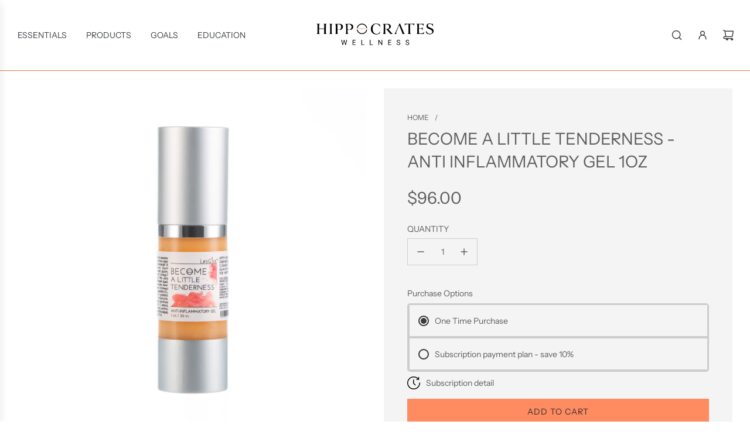

--- FILE ---
content_type: text/css
request_url: https://store.hippocrateswellness.org/cdn/shop/t/18/assets/custom.css?v=40540055629183021181716299922
body_size: -731
content:
/* Place any CSS overrides in this file. */

.footer-wrapper {
  align-self: baseline;
  margin-top: 8rem;

  @media only screen and (max-width: 767px) {
    margin-top: 5rem;
  }

  &.fix-to-bottom {
    position: relative;
  }
}


--- FILE ---
content_type: application/javascript
request_url: https://store.hippocrateswellness.org/apps/sap/1768646348/api/2/G9jcmF0ZXMtaGVhbHRoLWluc3RpdHV0ZS5teXNob3BpZnkuY29taGlwc.js
body_size: 51216
content:
window.tdfEventHub.TriggerEventOnce('data_app2',{"offers":{"2":{"23296":{"id":23296,"trigger":{"product_groups":[{"type_id":2,"ids":[7095694426262]}]},"message":"Customers who bought this item also bought","is_replace":false,"display_id":0,"discount":{"type_id":0,"value":null},"product_groups":[{"type_id":2,"ids":[7057907908758,6947836690582]}]},"23297":{"id":23297,"trigger":{"product_groups":[{"type_id":2,"ids":[6947836690582]}]},"message":"","is_replace":false,"display_id":0,"discount":{"type_id":0,"value":null},"product_groups":[{"type_id":2,"ids":[7057907908758,7095694426262]}]},"23298":{"id":23298,"trigger":{"product_groups":[{"type_id":2,"ids":[7058058412182]}]},"message":"Customers who bought this item also bought","is_replace":false,"display_id":0,"discount":{"type_id":0,"value":null},"product_groups":[{"type_id":2,"ids":[7435955896562,7449467519218]}]},"23299":{"id":23299,"trigger":{"product_groups":[{"type_id":2,"ids":[7057961484438]}]},"message":"Customers who bought this item also bought","is_replace":false,"display_id":0,"discount":{"type_id":0,"value":null},"product_groups":[{"type_id":2,"ids":[7058058412182,7435955896562]}]},"23300":{"id":23300,"trigger":{"product_groups":[{"type_id":2,"ids":[6948046471318]}]},"message":"Customers who bought this item also bought","is_replace":false,"display_id":0,"discount":{"type_id":0,"value":null},"product_groups":[{"type_id":2,"ids":[7058058412182,7435955896562]}]},"23301":{"id":23301,"trigger":{"product_groups":[{"type_id":2,"ids":[7435955896562]}]},"message":"Customers who bought this item also bought","is_replace":false,"display_id":0,"discount":{"type_id":0,"value":null},"product_groups":[{"type_id":2,"ids":[7058058412182,7212097634454,7449467519218]}]},"23302":{"id":23302,"trigger":{"product_groups":[{"type_id":2,"ids":[7057907908758]}]},"message":"Customers who bought this item also bought","is_replace":false,"display_id":0,"discount":{"type_id":0,"value":null},"product_groups":[{"type_id":2,"ids":[7095694426262,6947836690582]}]},"23304":{"id":23304,"trigger":{"product_groups":[{"type_id":2,"ids":[7212066996374]}]},"message":"Customers who bought this item also bought","is_replace":false,"display_id":0,"discount":{"type_id":0,"value":null},"product_groups":[{"type_id":2,"ids":[6788577263766,7212097634454,6947836690582]}]},"23309":{"id":23309,"trigger":{"product_groups":[{"type_id":2,"ids":[7105992654998]}]},"message":"Customers who bought this item also bought","is_replace":false,"display_id":0,"discount":{"type_id":0,"value":null},"product_groups":[{"type_id":2,"ids":[6788577263766]}]},"23325":{"id":23325,"trigger":{"product_groups":[{"type_id":2,"ids":[4648639594629]}]},"message":"Customers who bought this item also bought","is_replace":false,"display_id":0,"discount":{"type_id":0,"value":null},"product_groups":[{"type_id":2,"ids":[4648639791237,4648630878341,4648639824005]}]},"23326":{"id":23326,"trigger":{"product_groups":[{"type_id":2,"ids":[4648639791237,4648640315525,4648639922309]}]},"message":"Customers who bought this item also bought","is_replace":false,"display_id":0,"discount":{"type_id":0,"value":null},"product_groups":[{"type_id":2,"ids":[4648639692933,4648631926917,4648639987845]}]},"23327":{"id":23327,"trigger":{"product_groups":[{"type_id":2,"ids":[4648630616197]}]},"message":"Customers who bought this item also bought","is_replace":false,"display_id":0,"discount":{"type_id":0,"value":null},"product_groups":[{"type_id":2,"ids":[4648639922309,4648639725701,4648630878341]}]},"23328":{"id":23328,"trigger":{"product_groups":[{"type_id":2,"ids":[4648639692933,4648630878341,4648639987845,4648640348293,4648641134725,4648630681733]}]},"message":"Customers who bought this item also bought","is_replace":false,"display_id":0,"discount":{"type_id":0,"value":null},"product_groups":[{"type_id":2,"ids":[4648631926917,4648639824005,4648639791237,4648638349445]}]},"23329":{"id":23329,"trigger":{"product_groups":[{"type_id":2,"ids":[4648639824005,4648631926917,4648631894149,4648639889541]}]},"message":"Customers who bought this item also bought","is_replace":false,"display_id":0,"discount":{"type_id":0,"value":null},"product_groups":[{"type_id":2,"ids":[4648630616197,4648639594629,4648632746117,4648638316677]}]},"23330":{"id":23330,"trigger":{"product_groups":[{"type_id":2,"ids":[4648639725701,4648632746117]}]},"message":"Customers who bought this item also bought","is_replace":false,"display_id":0,"discount":{"type_id":0,"value":null},"product_groups":[{"type_id":2,"ids":[4648631894149,4648639889541,4648640348293,4648638349445]}]},"23355":{"id":23355,"trigger":{"product_groups":[{"type_id":2,"ids":[6549613969558,6549592703126]}]},"message":"Customers who bought this item also bought","is_replace":false,"display_id":0,"discount":{"type_id":0,"value":null},"product_groups":[{"type_id":2,"ids":[6103600627862,7432701313266]}]},"23356":{"id":23356,"trigger":{"product_groups":[{"type_id":2,"ids":[7432705868018,5916579758230,7432309244146,5916567961750,7432689156338,7432698757362,5916517400726,5916585164950,6103600627862,7432692695282,7432730968306,5916554461334,7432743158002,5916560359574,5916570321046,7432253341938,7432262910194,7432304558322,7432737652978,7432745779442,5916586606742,7432756429042,7432759410930,7432701313266,7432751481074,5916543221910,7432679260402,5916626845846,7432761802994,5916615245974,7432239415538,7432676573426]}]},"message":"Customers who bought this item also bought","is_replace":false,"display_id":0,"discount":{"type_id":0,"value":null},"product_groups":[{"type_id":2,"ids":[7432698757362,7432689156338,6103600627862,7432692695282,7432730968306,5916554461334,7432705868018,5916570321046,7432253341938,7432304558322,7432262910194,7432759410930,7432701313266,7432737652978,5916543221910,7432751481074]}]},"23359":{"id":23359,"trigger":{"product_groups":[{"type_id":2,"ids":[4648650768517,4648632909957,4648638152837,4648640184453]}]},"message":"Customers who bought this item also bought","is_replace":false,"display_id":0,"discount":{"type_id":0,"value":null},"product_groups":[{"type_id":2,"ids":[4648636547205,4648643330181]}]},"23363":{"id":23363,"trigger":{"product_groups":[{"type_id":2,"ids":[4648631763077,7438215643378,7438216593650,4648641462405]}]},"message":"Customers who bought this item also bought","is_replace":false,"display_id":0,"discount":{"type_id":0,"value":null},"product_groups":[{"type_id":2,"ids":[4648638447749,4648631763077,7438215643378]}]},"23364":{"id":23364,"trigger":{"product_groups":[{"type_id":2,"ids":[7048164868246,6947668492438]}]},"message":"Customers who bought this item also bought","is_replace":false,"display_id":0,"discount":{"type_id":0,"value":null},"product_groups":[{"type_id":2,"ids":[6947668492438,5384602222742,5384184594582]}]},"23365":{"id":23365,"trigger":{"product_groups":[{"type_id":2,"ids":[6626675458198,4648648900741,4648649916549,4648649949317]}]},"message":"Customers who bought this item also bought","is_replace":false,"display_id":0,"discount":{"type_id":0,"value":null},"product_groups":[{"type_id":2,"ids":[4648649949317,4648648900741,6626675458198,5001864806533]}]},"23366":{"id":23366,"trigger":{"product_groups":[{"type_id":2,"ids":[5001862348933,5001864806533,5001870934149,5268271169686,5268277624982,5384009875606]}]},"message":"Customers who bought this item also bought","is_replace":false,"display_id":0,"discount":{"type_id":0,"value":null},"product_groups":[{"type_id":2,"ids":[6626675458198,5384184594582,5384188493974,5384602222742]}]},"23368":{"id":23368,"trigger":{"product_groups":[{"type_id":2,"ids":[7161004654742]}]},"message":"Customers who bought this item also bought","is_replace":false,"display_id":0,"discount":{"type_id":0,"value":null},"product_groups":[{"type_id":2,"ids":[6162578833558,4648649293957,4648631632005]}]},"23369":{"id":23369,"trigger":{"product_groups":[{"type_id":2,"ids":[6162578833558]}]},"message":"Customers who bought this item also bought","is_replace":false,"display_id":0,"discount":{"type_id":0,"value":null},"product_groups":[{"type_id":2,"ids":[7161004654742,4648631632005]}]},"23371":{"id":23371,"trigger":{"product_groups":[{"type_id":2,"ids":[4648640708741,4648640741509,4648640774277,4648640839813,4648640872581,4648640938117,4648640970885,4648641003653]}]},"message":"Customers who bought this item also bought","is_replace":false,"display_id":0,"discount":{"type_id":0,"value":null},"product_groups":[{"type_id":2,"ids":[4648641036421,4648641069189,4648641200261,4648641265797,4648641757317]}]},"23372":{"id":23372,"trigger":{"product_groups":[{"type_id":2,"ids":[4648641036421,4648641069189,4648641200261,4648641265797,4648641757317,4648641790085,4648641822853,4648641855621,4648641888389,4648641953925,4648642019461,4648642052229,4648642084997,4648642150533,4648642674821,4648642707589,4648650899589]}]},"message":"Customers who bought this item also bought","is_replace":false,"display_id":0,"discount":{"type_id":0,"value":null},"product_groups":[{"type_id":2,"ids":[4648640872581,4648640774277,4648642019461,4648642150533]}]},"23373":{"id":23373,"trigger":{"product_groups":[{"type_id":2,"ids":[6103390781590,6103422730390,6103441899670,6103378985110,6103311646870,6103543873686]}]},"message":"Customers who bought this item also bought","is_replace":false,"display_id":0,"discount":{"type_id":0,"value":null},"product_groups":[{"type_id":2,"ids":[6103390781590,6103422730390,6103441899670,6103543873686,6103311646870]}]},"23377":{"id":23377,"trigger":{"product_groups":[{"type_id":2,"ids":[4648648540293,4648648605829]}]},"message":"Customers who bought this item also bought","is_replace":false,"display_id":0,"discount":{"type_id":0,"value":null},"product_groups":[{"type_id":2,"ids":[7429332893938,7429334008050,4648648409221]}]},"23378":{"id":23378,"trigger":{"product_groups":[{"type_id":2,"ids":[7432705868018,5916579758230,7432309244146,5916567961750,7432689156338,7432698757362,5916517400726,5916585164950,6103600627862,7432692695282,7432730968306,5916554461334,7432743158002,5916560359574,5916570321046,7432253341938,7432262910194,7432304558322,7432737652978,7432745779442,5916586606742,7432756429042,7432759410930,7432701313266,7432751481074,5916543221910,7432679260402,5916626845846,7432761802994,5916615245974,7432239415538,7432676573426]}]},"message":"Customers who bought this item also bought","is_replace":false,"display_id":0,"discount":{"type_id":0,"value":null},"product_groups":[{"type_id":2,"ids":[7435821744370]}]},"23380":{"id":23380,"trigger":{"product_groups":[{"type_id":3,"ids":[7761928945906,4648638120069,4648646475909,4648646410373,4648635334789,4648635236485,4648646443141,4648650539141,4648635170949,7967360844018,4648635138181,7761923211506,8174719795442,8174717567218,7761921704178,8202799415538,8174712717554,8202738467058,4648647721093,8202792501490,4648635629701,4648635596933,7905286258930,4648635433093,4648635564165,4648647688325,8174703673586,4648635367557,4648647426181,4648632549509,4648635531397,4648638513285,4648649785477,4648626061445,4648635498629,8749643170034,4648646606981,8292326637810,4648646541445,4648635400325,8586378313970,8759486021874,8749629604082]}]},"message":"Customers who bought this item also bought","is_replace":false,"display_id":0,"discount":{"type_id":0,"value":null},"product_groups":[{"type_id":5}]},"23381":{"id":23381,"trigger":{"product_groups":[{"type_id":2,"ids":[4648632352901,4648632451205,4648632975493,4648648867973]}]},"message":"Customers who bought this item also bought","is_replace":false,"display_id":0,"discount":{"type_id":0,"value":null},"product_groups":[{"type_id":2,"ids":[6626675458198,4648648900741]}]},"23382":{"id":23382,"trigger":{"product_groups":[{"type_id":3,"ids":[4648641069189,4648641167493,4648641003653,4648640839813,4648640938117,4648633335941,4648640872581,4648634810501,4648648048773,4648640970885,4648646017157,4648649523333,4648633106565,4648634613893,4648641855621,4648642052229,4648642707589,7512264212722,4648634122373,7809820721394,4648642674821,4648638251141,6736742645910,7809920073970]}]},"message":"Customers who bought this item also bought","is_replace":false,"display_id":0,"discount":{"type_id":0,"value":null},"product_groups":[{"type_id":5}]},"23383":{"id":23383,"trigger":{"product_groups":[{"type_id":3,"ids":[6947836690582,7840220020978,4648652505221,7853055836402,4648633434245,4648638218373,4648631632005,7928058511602,4648646312069,7635164201202,5521839259798,4648646344837,4648652603525,7450388791538,4648654667909,4648640544901,7161004654742,4648633335941,4648633729157,4648633368709,4648642740357,4648632877189,4648651915397,4648645886085,4648633073797,7540950139122,4648643362949,4648632189061,4648652636293,4648633696389,4648645853317,4648626421893,6162578833558,4648653881477,7501239124210,4648633630853,7513247744242,4648632123525,4648645591173,5628450963606,4648642773125,4648652013701,7448209948914,7513248891122,7448205754610,4648645820549,7501248495858,4648642281605,8653321961714,4648633401477,7744670171378,7435936727282,4648646934661,8707899064562,4648633794693,7757784252658,4648647393413,4648633008261,4648649982085,7435932860658,8389643370738,4648645165189,8618167599346,4648652472453,4648643395717,4648648933509,4648645689477,4648640413829,8571692056818,4648642609285,4648645623941,7448192188658,8707903389938,4648643788933,8651815977202,7530384359666,8569232031986,7652833657074,4648645132421,8200852013298,8612356358386,6162588860566,4648633598085,4648649261189,4648643723397,4648632615045,8299164893426,8744584151282,4648632418437,7660755583218,8569273123058,4648633499781,8585640313074,7448201593074,8460568363250,4648649293957,8055542972658,4648644411525]}]},"message":"Customers who bought this item also bought","is_replace":false,"display_id":0,"discount":{"type_id":0,"value":null},"product_groups":[{"type_id":5}]},"23384":{"id":23384,"trigger":{"product_groups":[{"type_id":2,"ids":[6736742645910,6736792387734,4648650440837]}]},"message":"Customers who bought this item also bought","is_replace":true,"display_id":0,"discount":{"type_id":0,"value":null},"product_groups":[{"type_id":2,"ids":[6736792387734,4648650440837,6736742645910]}]},"23385":{"id":23385,"trigger":{"product_groups":[{"type_id":3,"ids":[7701427159282]}]},"message":"Customers who bought this item also bought","is_replace":false,"display_id":0,"discount":{"type_id":0,"value":null},"product_groups":[{"type_id":5}]},"23386":{"id":23386,"trigger":{"product_groups":[{"type_id":3,"ids":[4648636252293,4648643199109,8699473920242,4648636612741,7899115421938,7665533124850,8519011172594,7683624829170,5628410265750,4648632582277,4648635859077,4648632811653,4648632778885,4648640643205,4648636645509,4648636776581,4648635793541,4648643428485,4648653750405,5534361321622,4648635891845,4648632057989,4648646639749,4648653815941,7477777334514,4648632254597,4648636547205,4648647032965,4648636874885,7899115782386,5628403712150,4648641396869,4648638709893,4648641724549,4648635924613,4648631959685,8124244459762,7818158276850,4648636809349,4648635957381,4648636514437,4648643985541,4648653422725,4648636088453,7770553319666,4648653717637,8292214145266,4648642576517,4648631992453,8292220109042,7770520649970,4648638742661,4648641560709,7770523140338,5763993632918,8424832762098,7770499285234,8859603271922,4648635760773,4648653848709,7770516193522,4648638775429,7770519470322,4648636350597,4648636285061,7770540343538,7768789254386,7768782897394,4648636383365]}]},"message":"Customers who bought this item also bought","is_replace":false,"display_id":0,"discount":{"type_id":0,"value":null},"product_groups":[{"type_id":5}]},"23633":{"id":23633,"trigger":{"product_groups":[{"type_id":2,"ids":[7449405456626,7449404932338,7449467519218]}]},"message":"Customers who bought this item also bought","is_replace":true,"display_id":0,"discount":{"type_id":0,"value":null},"product_groups":[{"type_id":2,"ids":[7449467519218,7435955896562,7058058412182]}]}}},"settings":{"10":{},"11":{"c_cs":".tdf_label_v2 { width: auto !important; height: auto !important; } #tdf_sale_widget .tdf_price_sales .tdf_money { font-size: 25px !important; font-weight: 700 !important; } #tdf_discount_box { margin-bottom: 14px !important; margin-top: 14px !important; } #tdf_discount_box button { float: right !important; }"},"2":{"coa":1,"up_oth":true},"3":{"coa":1},"4":{"use_default":2},"6":{"extra_scopes":"write_price_rules","d_mode":0,"sale_place_id":1,"discount_widget":true,"mini_dwidget_off":true,"ribbon_place_id":5,"enable_cart_code":true,"coa":0,"skip_free_ship":true},"7":{"js":"jQuery(document).on('tdf_render', function() {\nif (jQuery('#tdf_sale_widget .tdf_money').length) {\njQuery('.product__price').hide();\n}\n});\ndata.settings[2].up_other = 1;","id":15565,"pub_domain":"store.hippocrateswellness.org","key":"3bada179473ee608de62dc9adfa3dc87","currency":"USD","currency_format":"${{amount}}","timezone_offset":-5},"8":{"add":"Add to cart","add_all":"Add selected to cart","added":"added","added_successfully":"Added successfully","apply":"Apply","buy_quantity":"Buy {quantity}","cart":"Cart","cart_discount":"cart discount","cart_discount_code":"Discount code","cart_rec":"Cart recommendation","cart_total":"Cart total","checkout":"Checkout","continue_checkout":"Continue to checkout","continue_shopping":"Continue shopping","copied":"Copied","copy":"Copy","discount":"discount","discount_cal_at_checkout":"Discounts calculated at checkout","email_no_match_code":"Customer information does not meet the requirements for the discount code","explore":"Explore","free_gift":"free gift","free_ship":"free shipping","includes":"includes","input_discount_code":"Gift card or discount code","invalid_code":"Unable to find a valid discount matching the code entered","item":"item","items":"items","lo_earn":"You can earn points for every purchase","lo_have":"You have {point}","lo_hi":"Hi {customer.name}","lo_join":"Join us to earn rewards today","lo_point":"point","lo_points":"points","lo_redeem":"Redeem","lo_reward_view":"View all our rewards \u003e\u003e","lo_signin":"Log in","lo_signup":"Sign up","lo_welcome":"Welcome to our Loyalty Program","m_country":"","m_custom":"","m_lang":"","m_lang_on":"","more":"More","no_thank":"No thanks","off":"Off","product_details":"View full product details","quantity":"Quantity","replace":"Replace","ribbon_price":"ribbon_price","sale":"Sale","select_for_bundle":"Add to bundle","select_free_gift":"Select gift","select_other_option":"Please select other options","sold_out":"Sold out","total_price":"Total price","view_cart":"View cart","wholesale_discount":"Discount","wholesale_gift":"Free","wholesale_quantity":"Quantity","you_added":"You added","you_replaced":"Replaced successfully!","you_save":"Save","your_discount":"Your discount","your_price":"Your price"},"9":{"btn_bg_c":"#3a4836","btn_txt_c":"#ffffff","discount_bg_c":"#bf0711","explore_bg_c":"#ff8b61","explore_txt_c":"#ffffff","p_bg_c":"#ffffff","p_btn_bg_2_c":"#ff8b61","p_btn_bg_3_c":"#ff8b61","p_btn_bg_c":"#707070","p_btn_bg_lite_c":"#d4d6e4","p_btn_txt_2_c":"#ffffff","p_btn_txt_3_c":"#637387","p_btn_txt_c":"#ffffff","p_btn_txt_lite_c":"#637381","p_discount_bg_c":"#bf0711","p_header_bg_c":"#f2f3f5","p_header_txt_bold_c":"#000000","p_header_txt_c":"#212b36","p_header_txt_lite_c":"#454f5b","p_txt_bold_c":"#000000","p_txt_c":"#212b36","p_txt_info_c":"#61bd4f","p_txt_lite_c":"#454f5b","table_h_bg_c":"#fffff1","table_h_txt_c":"#212b39","theme_type_id":"1","txt_bold_c":"#000000","txt_c":"#212b36","txt_info_c":"#61bd4f"}},"products":{"4648626061445":{"i":4648626061445,"t":"Bragg Organic Raw Apple Cider Vinegar 16 oz","h":"bragg-organic-raw-apple-cider-vinegar-16oz47ml","p":"s/files/1/0323/7262/1445/products/Bragg-16oz..jpg","v":[{"i":32696380522629,"x":"Default Title","a":6.5}],"a":"United Natural Foods, Inc.","b":"food,raw vegan foods","c":"Food"},"4648626421893":{"i":4648626421893,"t":"Aloe Vera Gel Fresh Frozen Locally  58 oz","h":"lifegive-aloe-vera-fresh","p":"s/files/1/0323/7262/1445/products/AloeVera.jpg","v":[{"i":32696381112453,"x":"Default Title","a":49.95}],"a":"Stockton Aloe","b":"food,Skin care,supplements,vitamins-supplements","c":"Food"},"4648630616197":{"i":4648630616197,"t":"Adzuki Seeds 1lb","h":"adzuki-seeds-1-pound","p":"s/files/1/0323/7262/1445/products/7367343ac0dc1d12e74926680f52a1fa6bde915c.jpg","v":[{"i":32696400281733,"x":"Default Title","a":4.99}],"a":"Tiensvold","b":"seeds,Sprouting","c":"Seeds"},"4648630681733":{"i":4648630681733,"t":"Brown Flax Seeds 1lb","h":"flax-seeds-1-pound","p":"s/files/1/0323/7262/1445/products/8640ff6222947d6b66cacfdc0bd9d12a33812113.jpg","v":[{"i":32696400314501,"x":"Default Title","a":4.99}],"a":"Tiensvold","b":"seeds,Sprouting","c":"Seeds"},"4648630714501":{"i":4648630714501,"t":"Obvita Purple Cloud Ointment","h":"obvita-purple-cloud-ointment","p":"s/files/1/0323/7262/1445/products/PurpleCloudOintment-1_30dcc7ae-f122-44a2-b300-96267ec87509.jpg","v":[{"i":32696400674949,"x":"Default Title","a":25.95}],"a":"Obvita Organics","b":"anti-aging,beauty \u0026 skincare,blemishes,health-beauty,skin care","c":"Health \u0026 Beauty"},"4648630878341":{"i":4648630878341,"t":"Broccoli Seeds 1lb","h":"broccoli-seeds-1-pound","p":"s/files/1/0323/7262/1445/products/33da0b17cb3a5959095f5ae1679b67f31e6d11d8.jpg","v":[{"i":32696400871557,"x":"Default Title","a":19.99}],"a":"International Specialty Supply","b":"Cancer Support,seeds,Sprouting","c":"Seeds"},"4648631566469":{"i":4648631566469,"t":"Viajet Ozone Oral Irrigator","h":"viajet-pro","p":"s/files/1/0323/7262/1445/files/20240617_152728.jpg","v":[{"i":32696403001477,"x":"Default Title","a":84.95}],"a":"Oratec","b":"beauty \u0026 skincare,dental,personal-care","c":"Personal Care"},"4648631632005":{"i":4648631632005,"t":"Eidon Zinc, Liquid Concentrate (2oz)","h":"zinc-liquid-concentrate-2oz","p":"s/files/1/0323/7262/1445/products/ProductsEidonZinc_LiquidConcentrate-01.jpg","v":[{"i":32696403099781,"x":"Default Title","a":24.95}],"a":"Eidon","b":"IHS,minerals,Stress support,stress-relief,supplements,vitamins-supplements","c":"Vitamins \u0026 Supplements"},"4648631763077":{"i":4648631763077,"t":"Excalibur Dehydrator 5 Tray","h":"excalibur-dehydrator-economy-5-tray-counter-size","p":"s/files/1/0323/7262/1445/products/5tray1.jpg","v":[{"i":32696403263621,"x":"Default Title","a":349.95}],"a":"Excalibur","b":"equipment,kitchen","c":"Equipment"},"4648631894149":{"i":4648631894149,"t":"Red Lentil Seeds 1lb","h":"red-lentil-seeds-1-pound","p":"s/files/1/0323/7262/1445/products/7f5e32854ee2f8902188ac47e4632d53b70a8a57.jpg","v":[{"i":32696403656837,"x":"Default Title","a":3.99}],"a":"International Specialty Supply","b":"seeds,Sprouting","c":"Seeds"},"4648631926917":{"i":4648631926917,"t":"Snow Pea Seeds 1lb","h":"snow-pea-seeds-1-pound","p":"s/files/1/0323/7262/1445/products/ff6dc2f896f100112095d2fec70e37938e6412bf.jpg","v":[{"i":32696403689605,"x":"Default Title","a":3.99}],"a":"Tiensvold","b":"Cancer Support,seeds,Sprouting","c":"Seeds"},"4648631959685":{"i":4648631959685,"t":"The Power of a Woman","h":"the-power-of-a-woman","p":"s/files/1/0323/7262/1445/products/power_of_woman7.jpg","v":[{"i":32696403722373,"x":"Default Title","a":16.95}],"a":"HCI Proforma Printing \u0026 Publishing","b":"books,Brian and Anna Maria Clement,Self Help,women's health","c":"Books"},"4648631992453":{"i":4648631992453,"t":"Food IS Medicine Vol. 3","h":"food-is-medicine-foods-that-undermine-your-health-volume-three-by-brian-clement-ph-d-n-m-d-l-n","p":"s/files/1/0323/7262/1445/products/food_is_medicine_v37.jpg","v":[{"i":32696403755141,"x":"Default Title","a":29.95}],"a":"Book Publishing Company","b":"books,Brian and Anna Maria Clement,Brian Clement,Nutrition","c":"Books"},"4648632057989":{"i":4648632057989,"t":"Dairy Deception","h":"dairy-deception","p":"s/files/1/0323/7262/1445/products/DairyDeception.jpg","v":[{"i":32696403820677,"x":"Default Title","a":15.95}],"a":"HCI Proforma Printing \u0026 Publishing","b":"books,Brian and Anna Maria Clement,Brian Clement,Facts Exposed,IHS","c":"Books"},"4648632123525":{"i":4648632123525,"t":"E3Live® Original (Fresh-Frozen Blue-Green Algae)","h":"lifegive-live-fresh-frozen-blue-green-algae","p":"s/files/1/0323/7262/1445/products/e3live.jpg","v":[{"i":32696403918981,"x":"Default Title","a":32.95}],"a":"E3 Live","b":"Cancer Support,immune-support,superfood,supplements,vitamins-supplements","c":"Vitamins \u0026 Supplements","no":true},"4648632189061":{"i":4648632189061,"t":"Prosta Ven - Quantum Prostate Complex","h":"premiere-labs-prostaven","p":"s/files/1/0323/7262/1445/products/prostaven-prostate-and-urinary-health-PRL_1.jpg","v":[{"i":32696403984517,"x":"Default Title","a":41.94}],"a":"Premier Research Labs","b":"supplements,vitamins-supplements","c":"Vitamins \u0026 Supplements"},"4648632254597":{"i":4648632254597,"t":"Belief; Integrity in Relationships","h":"belief-integrity-in-relationships","p":"s/files/1/0323/7262/1445/products/Belief.jpg","v":[{"i":32696404181125,"x":"Default Title","a":14.95}],"a":"HCI Proforma Printing \u0026 Publishing","b":"books,Self Help","c":"Books"},"4648632352901":{"i":4648632352901,"t":"Gia Car Harmonizer","h":"gia-car-harmonizer","p":"s/files/1/0323/7262/1445/products/GiaCarHarmonizer.jpg","v":[{"i":32696404279429,"x":"Default Title","a":199.95}],"a":"Gia Wellness","b":"EMF,emf-protection","c":"EMF Protection"},"4648632418437":{"i":4648632418437,"t":"Samento (1oz)","h":"samento-1oz","p":"s/files/1/0323/7262/1445/products/NMSamento.jpg","v":[{"i":32696404344965,"x":"Default Title","a":39.95}],"a":"NutraMedix","b":"IHS,minerals,supplements,vitamins-supplements","c":"Vitamins \u0026 Supplements"},"4648632451205":{"i":4648632451205,"t":"Gia Smart Card","h":"gia-smart-card","p":"s/files/1/0323/7262/1445/products/gia_smart_card.jpg","v":[{"i":32696404377733,"x":"Default Title","a":61.99}],"a":"Gia Wellness","b":"EMF,emf-protection","c":"EMF Protection"},"4648632549509":{"i":4648632549509,"t":"Frontier Organic Ground Cinnamon (1.90oz/53g)","h":"organic-ground-cinnamon-1-90oz-53g","p":"s/files/1/0323/7262/1445/products/Frontier-Co-op-Bottled-Cinnamon-Ground-Korinije-18434-Front_9.jpg","v":[{"i":32696404508805,"x":"Default Title","a":6.95}],"a":"Frontier Organics","b":"food,raw vegan foods","c":"Food"},"4648632582277":{"i":4648632582277,"t":"Hippocrates Health Program, A Proven Guide to Healthful Living","h":"hippocrates-health-program-a-proven-guide-to-healthful-living","p":"s/files/1/0323/7262/1445/products/hippo-front.gif","v":[{"i":32696404541573,"x":"Default Title","a":7.95}],"a":"Versa Press, Inc.","b":"books,Brian and Anna Maria Clement,Brian Clement,Healing,Self Help","c":"Books"},"4648632615045":{"i":4648632615045,"t":"Vegan Glucosamine Supreme","h":"vegan-glucosamine-supreme","p":"s/files/1/0323/7262/1445/products/veglife_glucosamine-1.jpg","v":[{"i":32696404574341,"x":"Default Title","a":29.5}],"a":"Better Being Wellness Brands","b":"fitness-exercise,supplements,vitamins-supplements","c":"Vitamins \u0026 Supplements","no":true},"4648632746117":{"i":4648632746117,"t":"Sunflower Seeds 1lb","h":"sunflower-seed-1lb","p":"s/files/1/0323/7262/1445/products/b8e5ca834ca92d803703b2416eb842d04ba3872e.jpg","v":[{"i":32696404738181,"x":"Default Title","a":6.99}],"a":"International Specialty Supply","b":"seeds,Sprouting","c":"Seeds"},"4648632778885":{"i":4648632778885,"t":"7 Keys to Lifelong Sexual Vitality","h":"7-keys-to-lifelong-sexual-vitality","p":"s/files/1/0323/7262/1445/products/sexual_vitality3.png","v":[{"i":32696404770949,"x":"Default Title","a":15.95}],"a":"New World Library","b":"books,Healing,Self Help","c":"Books"},"4648632811653":{"i":4648632811653,"t":"Hippocrates LifeForce Paperback","h":"hippocrates-lifeforce-paperback-1","p":"s/files/1/0323/7262/1445/products/lifeforce-russian-1.jpg","v":[{"i":32696404803717,"x":"Default Title","a":14.95}],"a":"Hippocrates Wellness","b":"books,Brian and Anna Maria Clement,Brian Clement,Healing,IHS,LTP,Self Help","c":"Books"},"4648632877189":{"i":4648632877189,"t":"Haelan 951","h":"haelan-952","p":"s/files/1/0323/7262/1445/products/HaelanSoybeverage.jpg","v":[{"i":32696404869253,"x":"Default Title","a":59.99}],"a":"Haelen Products","b":"Cancer Support,gift card,minerals,protein,supplements,vitamins-supplements","c":"Vitamins \u0026 Supplements"},"4648632975493":{"i":4648632975493,"t":"Gia Home Harmonizer","h":"gia-home-harmonizer","p":"s/files/1/0323/7262/1445/products/Harmonizer-Front.jpg","v":[{"i":32696405033093,"x":"Default Title","a":199.95}],"a":"Gia Wellness","b":"EMF,emf-protection","c":"EMF Protection"},"4648633008261":{"i":4648633008261,"t":"Garden of Life Vitamin Code - Raw K Complex","h":"garden-of-life-vitamin-code-raw-k-complex","p":"s/files/1/0323/7262/1445/products/Garden_Of_Life_Vitamin_Code_Raw_K_Complex_800__99675.1434658205.1280.1280-e1464877008581.jpg","v":[{"i":32696405098629,"x":"Default Title","a":28.95}],"a":"Garden of Life","b":"food-state,supplements,vitamins,vitamins-supplements","c":"Vitamins \u0026 Supplements"},"4648633073797":{"i":4648633073797,"t":"Cellfood (Drops)","h":"cellfood-drops","p":"s/files/1/0323/7262/1445/products/cell_food.jpg","v":[{"i":32696405196933,"x":"Default Title","a":36.99}],"a":"Lumina Health Products","b":"fitness-exercise,IHS,supplements,vitamins-supplements","c":"Vitamins \u0026 Supplements"},"4648633106565":{"i":4648633106565,"t":"Cellfood (Oxygen Gel)","h":"cellfood-oxygen-gel","p":"s/files/1/0323/7262/1445/products/Cellfood_OxygenGel.jpg","v":[{"i":32696405229701,"x":"Default Title","a":39.99}],"a":"Lumina Health Products","b":"anti-aging,beauty \u0026 skincare,Face,facial,Health \u0026 Beauty,skin care","c":"Health \u0026 Beauty"},"4648633335941":{"i":4648633335941,"t":"Two Feathers Healing Formula","h":"two-feathers-healing-formula","p":"s/files/1/0323/7262/1445/products/il_794xN.2168312439_bx5l.webp","v":[{"i":32696405557381,"x":"Default Title","a":135}],"a":"Two Feathers","b":"Health \u0026 Beauty,supplements,vitamins-supplements","c":"Vitamins \u0026 Supplements"},"4648633368709":{"i":4648633368709,"t":"Eidon Multiple Mineral, Liquid Concentrate (2oz)","h":"multiple-mineral-liquid-concentrate-2oz","p":"s/files/1/0323/7262/1445/products/EidonMultipleMineral_LiquidConcentrate.jpg","v":[{"i":32696405590149,"x":"Default Title","a":24.95}],"a":"Eidon","b":"IHS,supplements,vitamins-supplements","c":"Vitamins \u0026 Supplements"},"4648633401477":{"i":4648633401477,"t":"Eidon Potassium, Liquid Concentrate (2oz)","h":"potassium-liquid-concentrate-2oz","p":"s/files/1/0323/7262/1445/products/EidonPotassium_LiquidConcentrate.jpg","v":[{"i":32696405622917,"x":"Default Title","a":24.95}],"a":"Eidon","b":"minerals,supplements,vitamins-supplements","c":"Vitamins \u0026 Supplements"},"4648633434245":{"i":4648633434245,"t":"Eidon Selenium, Liquid Concentrate (2oz)","h":"selenium-liquid-concentrate-2oz","p":"s/files/1/0323/7262/1445/products/EidonSelenium_LiquidConcentrate-01.jpg","v":[{"i":32696405688453,"x":"Default Title","a":24.95}],"a":"Eidon","b":"IHS,supplements,vitamins-supplements","c":"Vitamins \u0026 Supplements"},"4648633499781":{"i":4648633499781,"t":"GSE (Grapefruit Seed Extract) Liquid Concentrate (4 FL. OZ./118m","h":"gse-grapefruit-seed-extract-liquid-concentrate-4-fl-oz-118ml","p":"s/files/1/0323/7262/1445/products/gse_front.jpg","v":[{"i":32696405753989,"x":"Default Title","a":17.25,"b":23}],"a":"NutriBiotic","b":"immune-support,supplements,vitamins-supplements"},"4648633598085":{"i":4648633598085,"t":"BenaGene 250mg 30 Caps","h":"benagene-250mg-30-caps","p":"s/files/1/0323/7262/1445/products/benaGene-web-PNG.png","v":[{"i":32696405917829,"x":"Default Title","a":39.72,"b":52.95}],"a":"Terra Biological","b":"supplements,vitamins-supplements","c":"Vitamins \u0026 Supplements","no":true},"4648633630853":{"i":4648633630853,"t":"Eidon Silica, Liquid Concentrate (2oz)","h":"eidon-silica-drops-2oz","p":"s/files/1/0323/7262/1445/products/EidonSilica_LiquidConcentrate-01.jpg","v":[{"i":32696405983365,"x":"Default Title","a":24.95}],"a":"Eidon","b":"minerals,supplements,vitamins-supplements","c":"Vitamins \u0026 Supplements"},"4648633696389":{"i":4648633696389,"t":"Argentyn 23 Bio-Active Silver Nasal Spray 2oz","h":"argentyn-23-nasal-2fl-oz","p":"s/files/1/0323/7262/1445/products/Argentynnasalspray.jpg","v":[{"i":32696406048901,"x":"Default Title","a":22.99}],"a":"Natural Immunogenics","b":"IHS,supplements,vitamins-supplements","c":"Vitamins \u0026 Supplements"},"4648633729157":{"i":4648633729157,"t":"ASEA Advancing Life","h":"asea-advancing-life","p":"s/files/1/0323/7262/1445/products/AseaDetox.jpg","v":[{"i":32696406147205,"x":"Default Title","a":54.99}],"a":"Asea","b":"LTP,minerals,supplements,vitamins-supplements","c":"Vitamins \u0026 Supplements"},"4648633794693":{"i":4648633794693,"t":"Nature's Answer White Willow","h":"white-willow-1oz","p":"s/files/1/0323/7262/1445/products/WW-1-e1466035932689.jpg","v":[{"i":32696406278277,"x":"Default Title","a":15}],"a":"Nature's Answer","b":"IHS,minerals,supplements,vitamins-supplements","c":"Vitamins \u0026 Supplements"},"4648633860229":{"i":4648633860229,"t":"Nature's Answer Vitex","h":"vitex-1oz","p":"s/files/1/0323/7262/1445/products/vitexnew.jpg","v":[{"i":32696406311045,"x":"Default Title","a":15}],"a":"Nature's Answer","b":"IHS,vitamins-supplements,women's health","c":"Vitamins \u0026 Supplements"},"4648633892997":{"i":4648633892997,"t":"Natracare Natural Pads (12 Super)","h":"natural-pads-12-super","p":"s/files/1/0323/7262/1445/products/Maxi-Super-560px.jpg","v":[{"i":32696406671493,"x":"Default Title","a":9.99}],"a":"United Natural Foods, Inc.","b":"hygiene,personal-care,women's health","c":"Personal Care"},"4648633925765":{"i":4648633925765,"t":"Natracare Natural Panty Liners (30 Mini)","h":"natural-panty-liners-30-mini-breathable","p":"s/files/1/0323/7262/1445/products/Liners-Mini-560px.jpg","v":[{"i":32696406704261,"x":"Default Title","a":6}],"a":"United Natural Foods, Inc.","b":"hygiene,personal-care,women's health","c":"Personal Care"},"4648634056837":{"i":4648634056837,"t":"Natracare Organic Cotton Tampons (16 Regular)","h":"cotton-tampons-16-regular","p":"s/files/1/0323/7262/1445/products/450.jpg","v":[{"i":32696406900869,"x":"Default Title","a":12.5}],"a":"United Natural Foods, Inc.","b":"hygiene,personal-care,women's health","c":"Personal Care"},"4648634089605":{"i":4648634089605,"t":"Water Bottle (Hot or Cold)","h":"water-bottle-hot-or-cold","p":"s/files/1/0323/7262/1445/products/cara_water_bottle.jpg","v":[{"i":32696406966405,"x":"Default Title","a":10}],"a":"Life Wear Technologies","b":"personal-care","c":"Personal Care"},"4648634122373":{"i":4648634122373,"t":"Wool Flannel","h":"wool-flannel","p":"s/files/1/0323/7262/1445/products/wool_flannel.jpg","v":[{"i":32696406999173,"x":"Default Title","a":16}],"a":"Better Being Wellness Brands","b":"Health \u0026 Beauty,personal-care","c":"Personal Care"},"4648634187909":{"i":4648634187909,"t":"Enema Bag Set","h":"enema-bag-set","p":"s/files/1/0323/7262/1445/files/Enema-Bag-Set-McKesson-NonSterile-1500-mL-16640-Each1-MCK-BRAND-854375EA_208049__53209.jpg","v":[{"i":32696407130245,"x":"Default Title","a":4.99}],"a":"McKesson","b":"detox,medical-supply,personal health","c":"Medical Supply"},"4648634351749":{"i":4648634351749,"t":"Dr. Tung's Tongue Cleaner","h":"tongue-cleaner","p":"s/files/1/0323/7262/1445/products/tungstonguecleaner.jpg","v":[{"i":32696407425157,"x":"Default Title","a":11}],"a":"Dr. Tungs Products, Inc","b":"beauty \u0026 skincare,dental,health-beauty,personal-care","c":"Personal Care"},"4648634384517":{"i":4648634384517,"t":"Dr. Tung's Smart Floss","h":"smart-floss","p":"s/files/1/0323/7262/1445/products/smart-floss_3.jpg","v":[{"i":32696407457925,"x":"Default Title","a":6.5}],"a":"Dr. Tungs Products, Inc","b":"beauty \u0026 skincare,dental,health-beauty,personal-care","c":"Personal Care"},"4648634450053":{"i":4648634450053,"t":"PerioBrite Cleanse 4oz.","h":"perioscript-4oz","p":"s/files/1/0323/7262/1445/files/Picture1PerioBriteCleanse.png","v":[{"i":32696407588997,"x":"Default Title","a":24}],"a":"Nature's Answer Biopro","b":"beauty \u0026 skincare,dental,personal-care,soaps-scrubs","c":"Personal Care"},"4648634482821":{"i":4648634482821,"t":"PerioBrite Mouthwash 16oz.","h":"perioclear-mouthwash-16oz","p":"s/files/1/0323/7262/1445/files/mouthwashfinal.jpg","v":[{"i":32696407720069,"x":"Default Title","a":15}],"a":"Nature's Answer Biopro","b":"beauty \u0026 skincare,dental,health-beauty,personal-care,soaps-scrubs","c":"Personal Care"},"4648634613893":{"i":4648634613893,"t":"Organic Bugs Be Gone - 4 oz","h":"bugs-begone-4oz","p":"s/files/1/0323/7262/1445/products/bugsbegone-2.jpg","v":[{"i":32696407916677,"x":"Default Title","a":10.5}],"a":"Amrita","b":"beauty \u0026 skincare,Health \u0026 Beauty,personal-care,skin care","c":"Personal Care"},"4648634646661":{"i":4648634646661,"t":"Eye Cup (Sterile/Plastic)","h":"eye-cup-non-sterileplastic","p":"s/files/1/0323/7262/1445/products/eye_cup.jpg","v":[{"i":32696407982213,"x":"Default Title","a":2.5}],"a":"Millenium Products","b":"beauty \u0026 skincare,personal-care","c":"Personal Care"},"4648634679429":{"i":4648634679429,"t":"Ear Drops (1oz/29.5mL)","h":"ear-drops-1oz29-5ml","p":"s/files/1/0323/7262/1445/products/nutribiotics.jpg","v":[{"i":32696408113285,"x":"Default Title","a":8.99}],"a":"NutriBiotic","b":"Ears,personal health,personal-care","c":"Personal Care"},"4648634712197":{"i":4648634712197,"t":"Thai Crystal Deodorant Roll-On (3oz/90mL)","h":"thai-crystal-deodorant-roll-on-3oz90ml","p":"s/files/1/0323/7262/1445/products/thai_crystal_roll_on.jpg","v":[{"i":32696408146053,"x":"Default Title","a":5.75}],"a":"Deodorant Stones of America","b":"personal-care","c":"Personal Care"},"4648634777733":{"i":4648634777733,"t":"Chandrika Sandal Soap (Bar)","h":"chandrika-sandal-soap-bar","p":"s/files/1/0323/7262/1445/products/chandrika_sandal_soap.jpg","v":[{"i":32696408277125,"x":"Default Title","a":5}],"a":"United Natural Foods, Inc.","b":"hygiene,personal-care","c":"Personal Care"},"4648634810501":{"i":4648634810501,"t":"Auromère Lavender-Neem Soap #AU0069","h":"auromere-lavender-neem-soap-bar","p":"s/files/1/0323/7262/1445/products/lav-neem.jpg","v":[{"i":32696408309893,"x":"Default Title","a":4.5}],"a":"Threshold Enterprises","b":"anti-aging,beauty-skincare,body,Health \u0026 Beauty,hygiene,Skin care,soaps-scrubs","c":"Health \u0026 Beauty"},"4648634908805":{"i":4648634908805,"t":"Chandrika Ayurvedic Soap (Bar)","h":"chandrika-ayurvedic-soap-bar","p":"s/files/1/0323/7262/1445/products/chandrika.jpg","v":[{"i":32696408539269,"x":"Default Title","a":5}],"a":"United Natural Foods, Inc.","b":"hygiene,personal-care","c":"Personal Care"},"4648635138181":{"i":4648635138181,"t":"Glaser Farms Organic Raw Vegan Sesame Nori Crackers (2oz)","h":"sesame-nori-crackers-2oz","p":"s/files/1/0323/7262/1445/products/Sesame-Nori-Crackers-800x600.jpg","v":[{"i":32696408834181,"x":"Default Title","a":12.5}],"a":"Glaser Organic Farms","b":"food,raw vegan foods","c":"Food"},"4648635170949":{"i":4648635170949,"t":"Glaser Farms Organic Raw Vegan Glaser Curry Nori Crackers (2oz)","h":"curry-nori-crackers-2oz","p":"s/files/1/0323/7262/1445/products/Curry-Almond-Nori-Crackers-800x600.jpg","v":[{"i":32696408899717,"x":"Default Title","a":12.5}],"a":"Glaser Organic Farms","b":"food,raw vegan foods","c":"Food"},"4648635236485":{"i":4648635236485,"t":"Glaser Farms Organic Raw Vegan Golden Flax Seed Crackers (4oz)","h":"golden-flax-seed-cracker-4oz","p":"s/files/1/0323/7262/1445/products/Golden-Flax-Seed-Crackers-800x600.jpg","v":[{"i":32696408965253,"x":"Default Title","a":12.5}],"a":"Glaser Organic Farms","b":"food,raw vegan foods","c":"Food"},"4648635334789":{"i":4648635334789,"t":"Living Nutz - Mayan Chili Organic Pistachios (3oz)","h":"mayan-chili-pistachio-3oz","p":"s/files/1/0323/7262/1445/products/LivingNutz-MayanChiliOrganicPistachios_3oz.jpg","v":[{"i":32696409129093,"x":"Default Title","a":9.5}],"a":"Living Nutz","b":"food,raw vegan foods","c":"Food"},"4648635367557":{"i":4648635367557,"t":"Bragg Liquid Aminos 10oz./296ml.","h":"bragg-liquid-aminos-spray-6oz180ml","p":"s/files/1/0323/7262/1445/files/Untitleddesign_6.png","v":[{"i":32696409194629,"x":"Default Title","a":7.99}],"a":"United Natural Foods, Inc.","b":"food,LTP,raw vegan foods","c":"Food"},"4648635400325":{"i":4648635400325,"t":"Cranberry Juice Concentrate (16z/473mL)","h":"pure-cranberry-juice-concentrate-16z473ml","p":"s/files/1/0323/7262/1445/files/790223100150_4.webp","v":[{"i":32696409260165,"x":"Default Title","a":24.99}],"a":"United Natural Foods, Inc.","b":"food,raw vegan foods","c":"Food"},"4648635433093":{"i":4648635433093,"t":"Frontier All-Natural Pizza Seasoning (1.04oz/29g)","h":"all-natural-pizza-seasoning-1-04oz","p":"s/files/1/0323/7262/1445/products/Frontier-Co-op-Bottled-Pizza-Seasoning-18906-Front_6.jpg","v":[{"i":32696409292933,"x":"Default Title","a":6.25}],"a":"Frontier Organics","b":"food,raw vegan foods","c":"Food"},"4648635498629":{"i":4648635498629,"t":"Frontier Organic Ground Cayenne (1.70oz/48g)","h":"organic-ground-cayenne-1-70oz48g","p":"s/files/1/0323/7262/1445/products/Frontier-Co-op-Bottled-Cayenne-Ground-Organic-18428-Front_7.jpg","v":[{"i":32696409456773,"x":"Default Title","a":6.95}],"a":"Frontier Organics","b":"food,raw vegan foods","c":"Food"},"4648635531397":{"i":4648635531397,"t":"Maine Coast Kelp w/ Cayenne Granules (1.5oz/43g)","h":"kelp-with-cayenne-granules-1-5oz43g","p":"s/files/1/0323/7262/1445/products/dulce_kelp_with_cayenne.jpg","v":[{"i":32696409489541,"x":"Default Title","a":6.99}],"a":"Maine Coast","b":"food,raw vegan foods","c":"Food"},"4648635564165":{"i":4648635564165,"t":"Maine Coast Kelp Granules (1.5oz/43g)","h":"kelp-granules-1-5oz43g","p":"s/files/1/0323/7262/1445/products/dulce_kelp_granules.jpg","v":[{"i":32696409522309,"x":"Default Title","a":6.99}],"a":"Maine Coast","b":"food,raw vegan foods","c":"Food"},"4648635596933":{"i":4648635596933,"t":"Maine Coast Dulse Granules (1.5oz/43g)","h":"dulse-granules-1-5oz43g","p":"s/files/1/0323/7262/1445/products/dulse_organic_granules.jpg","v":[{"i":32696409620613,"x":"Default Title","a":7.99}],"a":"Maine Coast","b":"food,LTP,raw vegan foods","c":"Food"},"4648635629701":{"i":4648635629701,"t":"Maine Coast Triple Blend Flakes (1oz/28g)","h":"triple-blend-flakes-1oz28g","p":"s/files/1/0323/7262/1445/products/dunce_triple_blend_flakes.jpg","v":[{"i":32696409653381,"x":"Default Title","a":7.99}],"a":"Maine Coast","b":"food,LTP,Maine Coast,raw vegan foods","c":"Food"},"4648635760773":{"i":4648635760773,"t":"Le programme de santé Hippocrate","h":"le-programme-de-sante-hippocrate","p":"s/files/1/0323/7262/1445/products/french_hhi_guide_by_brian_clement_front.jpg","v":[{"i":32696409849989,"x":"Default Title","a":9.95}],"a":"Hippocrates Wellness","b":"books,culinary,Non-English","c":"Books"},"4648635793541":{"i":4648635793541,"t":"Killer Clothes","h":"killer-clothes","p":"s/files/1/0323/7262/1445/products/brian_clement_killer_clothes_book_front.jpg","v":[{"i":32696409882757,"x":"Default Title","a":14.95}],"a":"Book Publishing Company","b":"books,Brian and Anna Maria Clement,Brian Clement,Facts Exposed","c":"Books"},"4648635859077":{"i":4648635859077,"t":"Living Foods for Optimum Health","h":"living-foods-for-optimum-health","p":"s/files/1/0323/7262/1445/products/LivingFoodsforOptimumHealth-BrianClement.jpg","v":[{"i":32696409981061,"x":"Default Title","a":17.95}],"a":"Penguin Random House","b":"books,culinary,Healing,Nutrition,Recipes","c":"Books"},"4648635891845":{"i":4648635891845,"t":"Supplements Exposed","h":"supplements-exposed","p":"s/files/1/0323/7262/1445/products/brian_clement_supplements_exposed_front.jpg","v":[{"i":32696410013829,"x":"Default Title","a":15.99}],"a":"Red Wheel Weiser","b":"books,Facts Exposed,IHS","c":"Books"},"4648635924613":{"i":4648635924613,"t":"Heal Your Body","h":"heal-your-body","p":"s/files/1/0323/7262/1445/products/heal-your-body.jpg","v":[{"i":32696410046597,"x":"Default Title","a":12.99}],"a":"Penguin Random House","b":"books,Healing,Self Help","c":"Books"},"4648635957381":{"i":4648635957381,"t":"Love Your Body","h":"love-your-body","p":"s/files/1/0323/7262/1445/products/love-your-body.jpg","v":[{"i":32696410079365,"x":"Default Title","a":10.99}],"a":"Penguin Random House","b":"books,Healing,Self Help","c":"Books"},"4648636088453":{"i":4648636088453,"t":"Power Thought Cards","h":"power-thought-cards","p":"s/files/1/0323/7262/1445/products/louise_hay_cards_power_thought_cards_deck_front.jpg","v":[{"i":32696410243205,"x":"Default Title","a":19.95}],"a":"Penguin Random House","b":"books,Self Help","c":"Books"},"4648636252293":{"i":4648636252293,"t":"Healthful Cuisine, 3rd Edition","h":"healthful-cuisine-2nd-edition","p":"s/files/1/0323/7262/1445/products/healthfulcuisine.png","v":[{"i":32696410407045,"x":"Default Title","a":41.99}],"a":"Professional Office Services, Inc.","b":"books,culinary,Recipes","c":"Books"},"4648636285061":{"i":4648636285061,"t":"Longévité (Longevity - French)","h":"longevite-longevity-french","p":"s/files/1/0323/7262/1445/products/french_longevity_book_front.jpg","v":[{"i":32696410439813,"x":"Default Title","a":36.95}],"a":"Hippocrates Wellness","b":"books,French Books,Non-English","c":"Books"},"4648636350597":{"i":4648636350597,"t":"Énergie vitale (Lifeforce - French)","h":"energie-vitale-lifeforce-french","p":"s/files/1/0323/7262/1445/products/french_lifeforce_book_front.jpg","v":[{"i":32696410505349,"x":"Default Title","a":32}],"a":"Hippocrates Wellness","b":"books,Non-English","c":"Books"},"4648636383365":{"i":4648636383365,"t":"Brin D’herbe De Blé, Alchimiste-Magicien (A Blade of Wheatgrass)","h":"brin-dherbe-de-ble-alchimiste-magicien-a-blade-of-wheatgrass-french","p":"s/files/1/0323/7262/1445/products/french_a_blade_of_wheatgrass_book_front.jpg","v":[{"i":32696410538117,"x":"Default Title","a":12.95}],"a":"Hippocrates Wellness","b":"books,culinary,Non-English","c":"Books"},"4648636514437":{"i":4648636514437,"t":"Cuisine Vivante pour une Santé Optimale, seconde Édition (Healthful Cuisine)","h":"cuisine-vivante-pour-une-sante-optimale-seconde-edition-healthful-cuisine-french","p":"s/files/1/0323/7262/1445/products/french_healthful_cuisine_book_front.jpg","v":[{"i":32696410669189,"x":"Default Title","a":35}],"a":"Hippocrates Wellness","b":"books,culinary,Non-English","c":"Books"},"4648636547205":{"i":4648636547205,"t":"Juicing For Life, A Guide to Health Benefits of Fresh Fruit and Vegetable Juicing","h":"juicing-for-life-a-guide-to-health-benefits-of-fresh-fruit-and-vegetable-juicing","p":"s/files/1/0323/7262/1445/products/juicing_for_life_book_front.jpg","v":[{"i":32696410701957,"x":"Default Title","a":19.99}],"a":"Nutri-Books","b":"books,culinary,Healing,JUICERS,Recipes","c":"Books"},"4648636612741":{"i":4648636612741,"t":"The Sprouting Book, How to Grow and Use Sprouts to Maximize","h":"the-sprouting-book-how-to-grow-and-use-sprouts-to-maximize-your-health-and-vitality","p":"s/files/1/0323/7262/1445/products/ann_wigmore_the_spouting_book_front.jpg","v":[{"i":32696410767493,"x":"Default Title","a":15}],"a":"Nutri-Books","b":"books,culinary,Healing,LTP,Recipes,Sprouting,sprouting-equipment","c":"Sprouting Equipment"},"4648636645509":{"i":4648636645509,"t":"The Wheatgrass Book, How to Grow and Use Wheatgrass to Maximize","h":"the-wheatgrass-book-how-to-grow-and-use-wheatgrass-to-maximize-your-health-and-vitality","p":"s/files/1/0323/7262/1445/products/ann_wigmore_the_wheatgrass_book_front.jpg","v":[{"i":32696410800261,"x":"Default Title","a":14}],"a":"Nutri-Books","b":"books,culinary,Healing,JUICERS,LTP,Nutrition,Recipes,Sprouting,sprouting-equipment","c":"Sprouting Equipment"},"4648636776581":{"i":4648636776581,"t":"Deep Feeling, Deep Healing","h":"deep-feeling-deep-healing-the-heart-mind-and-soul-of-getting-well","p":"s/files/1/0323/7262/1445/products/DFDH_PAPERBACK_6.000x9.000_320_A_yellow2_003.jpg","v":[{"i":32696411652229,"x":"Default Title","a":21.95}],"a":"Andy Roman","b":"books,Healing,Self help","c":"Books"},"4648636809349":{"i":4648636809349,"t":"Enzyme Nutrition, the Food Enzyme Concept, Unlocking the Secrets","h":"enzyme-nutrition-the-food-enzyme-concept-unlocking-the-secrets-of-eating-right-for-health-vitality-and-longevity","p":"s/files/1/0323/7262/1445/products/enzyme_nutrition_book_front.jpg","v":[{"i":32696412110981,"x":"Default Title","a":16}],"a":"Nutri-Books","b":"books,enzyme,Enzymes,Nutrition","c":"Books"},"4648636874885":{"i":4648636874885,"t":"Survival In The 21st Century, Planetary Healers Manual","h":"survival-in-the-21st-century-planetary-healers-manual","p":"s/files/1/0323/7262/1445/products/survival_in_the_21st_century_book_front.jpg","v":[{"i":32696412897413,"x":"Default Title","a":29.95}],"a":"Book Publishing Company","b":"books,Self Help","c":"Books"},"4648638021765":{"i":4648638021765,"t":"Easy-Sprout","h":"easy-sprout","p":"s/files/1/0323/7262/1445/products/Easy-Sprout1.jpg","v":[{"i":32696415846533,"x":"Default Title","a":14.95}],"a":"Sproutamo Corporation","b":"LTP,sprouting,sprouting-equipment","c":"Sprouting Equipment"},"4648638087301":{"i":4648638087301,"t":"Frontier Co-Op Organic Ground Ginger 1lb","h":"ground-ginger-1lb","p":"s/files/1/0323/7262/1445/products/FNP040.webp","v":[{"i":32696415944837,"x":"Default Title","a":24.99}],"a":"Frontier","b":"food","c":"Food"},"4648638120069":{"i":4648638120069,"t":"Living Nutz - I Love Vegan Cheezy Organic Almonds (3oz)","h":"i-love-vegan-cheezy-almonds-3oz","p":"s/files/1/0323/7262/1445/products/LivingNutzsprouted_cheesy_almonds.jpg","v":[{"i":32696415977605,"x":"Default Title","a":9.5}],"a":"Living Nutz","b":"food,raw vegan foods","c":"Food"},"4648638218373":{"i":4648638218373,"t":"Eidon Magnesium, Liquid Concentrate (2oz)","h":"magnesium-liquid-concentrate-2oz","p":"s/files/1/0323/7262/1445/products/EidonMagnesium_LiquidConcentrate.jpg","v":[{"i":32696416141445,"x":"Default Title","a":24.95}],"a":"Eidon","b":"IHS,minerals,sleep,supplements,vitamins-supplements","c":"Vitamins \u0026 Supplements"},"4648638251141":{"i":4648638251141,"t":"Concentrated Neem Cream","h":"concentrated-neem-cream","p":"s/files/1/0323/7262/1445/products/ConcentratedNeemCream-1.jpg","v":[{"i":32696416206981,"x":"Default Title","a":24.95}],"a":"Frontier Natural Products","b":"anti-aging,beauty \u0026 skincare,blemishes,Face,facial,Health \u0026 Beauty,skin care","c":"Health \u0026 Beauty"},"4648638283909":{"i":4648638283909,"t":"SuperLysine+ Cold Sore Treatment (7gm/.25 oz.)","h":"lysine-cold-sore-treatment-7gm-25-oz","p":"s/files/1/0323/7262/1445/products/download_2_e6034b71-882c-4973-aa2a-b675c3dea2c1.jpg","v":[{"i":32696416239749,"x":"Default Title","a":12.99}],"a":"Quantum Health","b":"beauty \u0026 skincare,blemishes,personal health,skin care","c":"Health \u0026 Beauty"},"4648638316677":{"i":4648638316677,"t":"Sprouting Tray (Large) 17\" x 17\"","h":"sprouting-tray-large","p":"s/files/1/0323/7262/1445/products/equpment_lg_sprouting_tray.jpg","v":[{"i":32696416305285,"x":"Default Title","a":4.6}],"a":"McConkey","b":"Sprouting,sprouting-equipment","c":"Sprouting Equipment"},"4648638349445":{"i":4648638349445,"t":"Sprouting Tray (Small) 10\" x 10\"","h":"sprouting-tray-small","p":"s/files/1/0323/7262/1445/products/SproutingTray_Small_2aa61b6c-a0e6-4431-be7f-dc767b158b54.jpg","v":[{"i":32696416338053,"x":"Default Title","a":2}],"a":"Vriesland Growers","b":"sprouting,sprouting-equipment","c":"Sprouting Equipment"},"4648638414981":{"i":4648638414981,"t":"Health Step Footstool","h":"health-step-footstool","p":"s/files/1/0323/7262/1445/products/health_step_3.jpg","v":[{"i":32696416469125,"x":"Default Title","a":59.95}],"a":"Ginacor","b":"equipment,personal-care","c":"Personal Care"},"4648638447749":{"i":4648638447749,"t":"ParaFlexx® Dehydrator Sheet (EACH)","h":"paraflexx-dehydrator-sheet-each","p":"s/files/1/0323/7262/1445/products/excalibur_paraflex_dehydrator_sheets.jpg","v":[{"i":32696416501893,"x":"Default Title","a":10.5}],"a":"Edgecraft Corporation","b":"equipment,kitchen,kitchenware","c":"Kitchenware"},"4648638513285":{"i":4648638513285,"t":"Bob's Red Mill Baking Soda (1lb/453g/16oz) - Aluminum Free","h":"premium-baking-soda-1lb453g16oz-aluminum-free","p":"s/files/1/0323/7262/1445/products/1055s166_bakingsoda_f_hr_1-1.jpg","v":[{"i":32696416567429,"x":"Default Title","a":5.99}],"a":"United Natural Foods, Inc.","b":"food,raw vegan foods","c":"Food"},"4648638709893":{"i":4648638709893,"t":"Killer Fish","h":"killer-fish","p":"s/files/1/0323/7262/1445/products/KillerFish.jpg","v":[{"i":32696416862341,"x":"Default Title","a":14.95}],"a":"Book Publishing Company","b":"books,Brian and Anna Maria Clement,Brian Clement,Expose,Facts Exposed,IHS","c":"Books"},"4648638742661":{"i":4648638742661,"t":"Food IS Medicine Vol. 1","h":"food-is-medicine","p":"s/files/1/0323/7262/1445/products/B00HZV9P6C.01._SCLZZZZZZZ_SX500.jpg","v":[{"i":32696416895109,"x":"Default Title","a":29.95}],"a":"Book Publishing Company","b":"books,Brian and Anna Maria Clement,Brian Clement,Nutrition","c":"Books"},"4648638775429":{"i":4648638775429,"t":"French Alimentation LONGÉVITÉ","h":"french-alimentation-longevite","p":"s/files/1/0323/7262/1445/products/longevite.jpg","v":[{"i":32696416927877,"x":"Default Title","a":36.95}],"a":"Marcel Broquet","b":"books,culinary,Non-English","c":"Books"},"4648638808197":{"i":4648638808197,"t":"Nature's Answer Valerian","h":"valerian-1oz","p":"s/files/1/0323/7262/1445/products/Valerian-Extract-1oz-LA-600x600.jpg","v":[{"i":32696416993413,"x":"Default Title","a":15}],"a":"Nature's Answer","b":"health-beauty,IHS,sleep,vitamins-supplements","c":"Vitamins \u0026 Supplements"},"4648639594629":{"i":4648639594629,"t":"Radish Seeds 1lb","h":"radish-seeds-1-pound","p":"s/files/1/0323/7262/1445/products/137001623c80e6369ff9642c3c1729c3bad26d53.jpg","v":[{"i":32696420401285,"x":"Default Title","a":10.99}],"a":"Tiensvold","b":"seeds,Sprouting","c":"Seeds"},"4648639692933":{"i":4648639692933,"t":"Alfalfa Seeds 1lb","h":"alfalfa-seeds-1-pound","p":"s/files/1/0323/7262/1445/products/4c4eae533fdd5d9210c951e9e151716b8624eaac.jpg","v":[{"i":32696420565125,"x":"Default Title","a":10.5}],"a":"Tiensvold","b":"seeds,Sprouting","c":"Seeds"},"4648639725701":{"i":4648639725701,"t":"Buckwheat Seeds 1lb","h":"buckwheat-seeds-1-pound","p":"s/files/1/0323/7262/1445/products/e1c73ecf63ecce18dfb2d0d708637bf5b0ca1e80.jpg","v":[{"i":32696420696197,"x":"Default Title","a":3.99}],"a":"Tiensvold","b":"seeds,Sprouting","c":"Seeds"},"4648639791237":{"i":4648639791237,"t":"Clover Seeds 1lb","h":"clover-seeds-1-pound","p":"s/files/1/0323/7262/1445/products/Red-Clover-Seed_1.jpg","v":[{"i":32696420761733,"x":"Default Title","a":12.5}],"a":"Tiensvold","b":"seeds,Sprouting","c":"Seeds"},"4648639824005":{"i":4648639824005,"t":"Garbanzo Seeds 1lb","h":"garbanzo-seeds-1-pound","p":"s/files/1/0323/7262/1445/products/Garbanzo-Seed_1.jpg","v":[{"i":32696421089413,"x":"Default Title","a":4.99}],"a":"International Specialty Supply","b":"seeds,Sprouting","c":"Seeds"},"4648639889541":{"i":4648639889541,"t":"Green Lentil Seeds 1lb","h":"green-lentil-seeds-1-pound","p":"s/files/1/0323/7262/1445/products/f2900bc9b0c301321ff39fa56ae24675c01846b4.jpg","v":[{"i":32696421220485,"x":"Default Title","a":4.99}],"a":"International Specialty Supply","b":"seeds,Sprouting","c":"Seeds"},"4648639922309":{"i":4648639922309,"t":"Wheatgrass Seeds 1lb","h":"hard-winter-wheat-seeds-1-pound","p":"s/files/1/0323/7262/1445/products/0b18a25f866d34a5df86096faaa94b173615c46c.jpg","v":[{"i":32696421286021,"x":"Default Title","a":3.99}],"a":"Tiensvold","b":"Cancer Support,seeds,Sprouting","c":"Seeds"},"4648639987845":{"i":4648639987845,"t":"Mung Bean Seeds 1lb","h":"mung-bean-seeds-1-pound","p":"s/files/1/0323/7262/1445/products/ff9c927dfcabff891347a2d6800fd81e571e7bee.jpg","v":[{"i":32696421351557,"x":"Default Title","a":5.99}],"a":"International Specialty Supply","b":"seeds,Sprouting","c":"Seeds"},"4648640282757":{"i":4648640282757,"t":"Pure Water 1 Gallon Water Jug","h":"pure-water-jug","p":"s/files/1/0323/7262/1445/products/745_1-e1467050132548_1024x1024_2x_483de97b-6188-4bae-b937-ff8df7589d90.jpg","v":[{"i":32696421908613,"x":"Default Title","a":22.5}],"a":"Pure \u0026 Secure","b":"equipment,kitchen,water jug,Water Systems","c":"Equipment"},"4648640315525":{"i":4648640315525,"t":"Golden Flax Seeds 1lb","h":"golden-flax-seeds","p":"s/files/1/0323/7262/1445/products/d3d4dd2051455b9c31e22f5045085fbdc415e953.jpg","v":[{"i":32696422006917,"x":"Default Title","a":4.99}],"a":"Tiensvold","b":"seeds,Sprouting","c":"Seeds"},"4648640348293":{"i":4648640348293,"t":"HHI Blend Seeds 1lb","h":"hhi-blend-seeds-1-pound","p":"s/files/1/0323/7262/1445/products/994c81164f696d897fd3d2b086ef34128a7ba630.jpg","v":[{"i":32696422039685,"x":"Default Title","a":4.99}],"a":"Hippocrates Wellness","b":"seeds,Sprouting","c":"Seeds"},"4648640413829":{"i":4648640413829,"t":"Garden of Life Vitamin Code - Raw Iron (SHORT-DATED)","h":"vitamin-code-raw-iron-30-vegan-capsules","p":"s/files/1/0323/7262/1445/products/GardenofLifeVitaminCode-RawIron30caps.jpg","v":[{"i":32696422105221,"x":"Default Title","a":3.75,"b":18.75}],"a":"Garden of Life","b":"food-state,IHS,supplements,vitamins-supplements","c":"Vitamins \u0026 Supplements"},"4648640544901":{"i":4648640544901,"t":"Parasite Cleanse Kit, 30 day","h":"freedom-cleanse-restore-parasite-cleanse","p":"s/files/1/0323/7262/1445/products/ParasiteCleanseKit.jpg","v":[{"i":32696422629509,"x":"Default Title","a":129.95}],"a":"Parasitology Center, Inc.","b":"detox,parasites,supplements,vitamins-supplements","c":"Vitamins \u0026 Supplements"},"4648640643205":{"i":4648640643205,"t":"Sweet Disease by Brian Clement","h":"sweet-disease-by-brian-clement","p":"s/files/1/0323/7262/1445/products/SweetDiseaseFC-002.gif","v":[{"i":32696422760581,"x":"Default Title","a":15.95}],"a":"HCI Proforma Printing \u0026 Publishing","b":"books,Brian and Anna Maria Clement,Brian Clement,Facts Exposed,IHS","c":"Books"},"4648640675973":{"i":4648640675973,"t":"Trays 11 x 21","h":"trays-11-x-21","p":"s/files/1/0323/7262/1445/products/Black-Plastic-Growing-Tray-with-Drainage-Holes-1.jpg","v":[{"i":32696422793349,"x":"holes","a":2.95},{"i":32696422858885,"x":"no holes","a":2.95}],"a":"Vriesland Growers","b":"sprouting,sprouting-equipment","c":"Sprouting Equipment"},"4648640708741":{"i":4648640708741,"t":"BECOME PRESENT Body Wash","h":"become-present-body-wash","p":"s/files/1/0323/7262/1445/products/BecomeBodyWash-1.jpg","v":[{"i":47090888540402,"x":"2 oz","a":10},{"i":47090888573170,"x":"8 oz","a":36}],"a":"Spa Technologies International","b":"beauty \u0026 skincare,become personal care,become-beauty-range,body,IHS,skincare,soaps-scrubs","c":"Become Beauty Range"},"4648640741509":{"i":4648640741509,"t":"BECOME PEACEFUL Body Lotion","h":"become-peaceful-body-lotion","p":"s/files/1/0323/7262/1445/products/BecomeBodyLotion-1.jpg","v":[{"i":47090888409330,"x":"2 oz","a":12.99},{"i":47090888442098,"x":"8 oz","a":48}],"a":"Spa Technologies International","b":"beauty \u0026 skincare,become personal care,become-beauty-range,body,skincare","c":"Become Beauty Range"},"4648640774277":{"i":4648640774277,"t":"BECOME PURE LOVE Chlorophyll Serum 1 OZ","h":"become-pure-love-chlorophyll-serum-1-oz","p":"s/files/1/0323/7262/1445/products/BecomeChlorophyllSerum-1.jpg","v":[{"i":32696423121029,"x":"Default Title","a":41}],"a":"Spa Technologies International","b":"beauty \u0026 skincare,become personal care,become-beauty-range,holiday,IHS,skincare","c":"Become Beauty Range"},"4648640839813":{"i":4648640839813,"t":"BECOME PURE MAGIC Chlorophyll Scrub","h":"become-pure-magic-chlorophyll-scrub","p":"s/files/1/0323/7262/1445/products/Become-ChlorophyllScrub-1.jpg","v":[{"i":47090888343794,"x":"8 oz","a":44.99},{"i":47090888376562,"x":"2 oz","a":16}],"a":"Spa Technologies International","b":"anti-aging,beauty \u0026 skincare,become personal care,become-beauty-range,blemishes,body,Health \u0026 Beauty","c":"Become Beauty Range"},"4648640872581":{"i":4648640872581,"t":"BECOME LOVED UP+ BLISSED OUT Laminaria Body Oil 4 oz","h":"become-loved-up-blissed-out-laminaria-body-oil-4-oz","p":"s/files/1/0323/7262/1445/products/BecomeLaminariaBodyOil-1.jpg","v":[{"i":32696423284869,"x":"Default Title","a":36}],"a":"Spa Technologies International","b":"anti-aging,beauty \u0026 skincare,become personal care,become-beauty-range,body,Health \u0026 Beauty,holiday,I","c":"Become Beauty Range"},"4648640938117":{"i":4648640938117,"t":"BECOME THE LIGHT pH Balancing Cleanser","h":"become-the-light-ph-balancing-cleanser","p":"s/files/1/0323/7262/1445/products/Become-BalancingCleanser-1.jpg","v":[{"i":47090888048882,"x":"2 oz","a":21.99},{"i":47090888081650,"x":"4oz","a":39.99}],"a":"Spa Technologies International","b":"anti-aging,beauty \u0026 skincare,become personal care,become-beauty-range,blemishes,body,Face,facial,Hea","c":"Become Beauty Range"},"4648640970885":{"i":4648640970885,"t":"BECOME THE SKY - Gentle Cleansing Milk","h":"become-the-sky-gentle-cleansing-milk","p":"s/files/1/0323/7262/1445/products/BecomeCleansingMilk-1.jpg","v":[{"i":47090887983346,"x":"2oz","a":17.99},{"i":47090888016114,"x":"4oz","a":29.99}],"a":"Spa Technologies International","b":"anti-aging,beauty \u0026 skincare,become personal care,become-beauty-range,blemishes,Face,facial,Health \u0026","c":"Become Beauty Range"},"4648641003653":{"i":4648641003653,"t":"BECOME THE SEA - Toning Mineral Mist","h":"become-the-sea-toning-mineral-mist","p":"s/files/1/0323/7262/1445/products/Become-ToningMineralMist-1.jpg","v":[{"i":47090887917810,"x":"2oz","a":21.99},{"i":47090887950578,"x":"4oz","a":34.99}],"a":"Spa Technologies International","b":"anti-aging,beauty \u0026 skincare,become personal care,become-beauty-range,Face,facial,Health \u0026 Beauty,IH","c":"Become Beauty Range"},"4648641036421":{"i":4648641036421,"t":"BECOME THE SHORE - Exfoliating Pearl Polish","h":"become-shore-exfoliating-pearl-polish","p":"s/files/1/0323/7262/1445/products/BecomeExfoilate-1.jpg","v":[{"i":47090887852274,"x":".5oz","a":16},{"i":47090887885042,"x":"2.oz","a":49.99}],"a":"Spa Technologies International","b":"anti-aging,beauty \u0026 skincare,become personal care,become-beauty-range,blemishes,body,Face,facial,IHS","c":"Become Beauty Range"},"4648641069189":{"i":4648641069189,"t":"BECOME JOY Renewal Cream","h":"become-joy-renewal-cream","p":"s/files/1/0323/7262/1445/products/BecomeRenewalCream-1.jpg","v":[{"i":47090887786738,"x":".5oz","a":34.99},{"i":47090887819506,"x":"2 oz","a":86.49}],"a":"Spa Technologies International","b":"anti-aging,beauty \u0026 skincare,become personal care,become-beauty-range,Face,facial,Health \u0026 Beauty,sk","c":"Become Beauty Range"},"4648641167493":{"i":4648641167493,"t":"BioSil","h":"biosil","p":"s/files/1/0323/7262/1445/products/Biosil30ml.jpg","v":[{"i":32696423907461,"x":"Default Title","a":40.23}],"a":"Viva 5 LLC dba Growve","b":"anti-aging,beauty \u0026 skincare,Face,facial,Hair,Health \u0026 Beauty,IHS,skin care,vitamins-supplements","c":"Vitamins \u0026 Supplements"},"4648641200261":{"i":4648641200261,"t":"BECOME HAPPY Balancing Shampoo","h":"become-happy-balancing-shampoo","p":"s/files/1/0323/7262/1445/products/BecomeShampoo-1.jpg","v":[{"i":47090887688434,"x":"8 oz.","a":29.99},{"i":47090887721202,"x":"2 oz.","a":10}],"a":"Spa Technologies International","b":"beauty \u0026 skincare,become personal care,become-beauty-range,IHS,skincare,soaps-scrubs","c":"Become Beauty Range"},"4648641265797":{"i":4648641265797,"t":"BECOME HEALTHY Nourishing Conditioner","h":"become-healthy-nourishing-conditioner","p":"s/files/1/0323/7262/1445/products/BecomeConditioner-1.jpg","v":[{"i":47090887622898,"x":"2 oz.","a":10},{"i":47090887655666,"x":"8 oz.","a":29.99}],"a":"Spa Technologies International","b":"beauty \u0026 skincare,become personal care,become-beauty-range,IHS,skincare","c":"Become Beauty Range"},"4648641396869":{"i":4648641396869,"t":"Growing Your Own Living Foods Book","h":"growing-your-own-living-foods-book","p":"s/files/1/0323/7262/1445/products/Growing-your-own-living-foods.png","v":[{"i":32696424398981,"x":"Default Title","a":19.95}],"a":"Brian Hetrich","b":"book,books,culinary,Healing,LTP,Recipes","c":"Books"},"4648641560709":{"i":4648641560709,"t":"Food IS Medicine Vol. 2","h":"food-is-medicine-vol-2","p":"s/files/1/0323/7262/1445/products/Food-is-Medicine-Vol.2.jpg","v":[{"i":32696424562821,"x":"Default Title","a":39.95}],"a":"Book Publishing Company","b":"books,Brian and Anna Maria Clement,Brian Clement,Nutrition","c":"Books"},"4648641626245":{"i":4648641626245,"t":"Pure Water Distiller Mini Counter Top","h":"pure-water-distiller-ct","p":"s/files/1/0323/7262/1445/products/distiller.jpg","v":[{"i":32696424661125,"x":"Default Title","a":795}],"a":"Pure \u0026 Secure","b":"equipment,kitchen,Water Systems","c":"Equipment"},"4648641691781":{"i":4648641691781,"t":"Pure Water Carbon Filters 4 pack","h":"pure-water-carbon-filters-4-pk","p":"s/files/1/0323/7262/1445/products/455181.jpg","v":[{"i":32696424726661,"x":"Default Title","a":29.99}],"a":"Pure \u0026 Secure","b":"equipment,kitchen,Water Systems","c":"Equipment"},"4648641724549":{"i":4648641724549,"t":"Our Elders Speak","h":"our-elders-speak","p":"s/files/1/0323/7262/1445/products/eldersfrontcover.jpg","v":[{"i":32696424759429,"x":"Default Title","a":24.99}],"a":"E3 Live","b":"books,Facts Exposed,Self Help","c":"Books"},"4648641757317":{"i":4648641757317,"t":"BECOME A HEAVENLY BODY Slimming Lotion 8oz","h":"become-a-heavenly-body-slimming-lotion-8-oz","p":"s/files/1/0323/7262/1445/products/Become-SlimmingLotion-1.jpg","v":[{"i":32696424824965,"x":"Default Title","a":50}],"a":"Spa Technologies International","b":"beauty \u0026 skincare,become personal care,become-beauty-range,body,skincare","c":"Become Beauty Range"},"4648641822853":{"i":4648641822853,"t":"BECOME CLEAR AS DAY Antiseptic Oil 1 oz","h":"become-clear-as-day-antiseptic-oil-1-oz","p":"s/files/1/0323/7262/1445/products/BecomeAntisepticOil-1.jpg","v":[{"i":32696424923269,"x":"Default Title","a":59}],"a":"Spa Technologies International","b":"beauty \u0026 skincare,become personal care,become-beauty-range,blemishes,IHS,skincare,soaps-scrubs","c":"Become Beauty Range"},"4648641855621":{"i":4648641855621,"t":"BECOME A BRIGHT IDEA Brightening Balm 2 oz","h":"become-a-bright-idea-brightening-balm-2-oz","p":"s/files/1/0323/7262/1445/products/BecomeBrighteningBalm-1.jpg","v":[{"i":32696424956037,"x":"Default Title","a":55}],"a":"Spa Technologies International","b":"anti-aging,beauty \u0026 skincare,become personal care,become-beauty-range,blemishes,Face,facial,Health \u0026","c":"Become Beauty Range"},"4648641888389":{"i":4648641888389,"t":"BECOME A Breath Of Fresh Air 1oz","h":"become-breath-fresh-air-1oz","p":"s/files/1/0323/7262/1445/products/BecomeOxygenatingComplex-1.jpg","v":[{"i":32696424988805,"x":"Default Title","a":192}],"a":"Spa Technologies International","b":"anti-aging,beauty \u0026 skincare,become personal care,become-beauty-range,blemishes,Face,facial,IHS,skin","c":"Become Beauty Range"},"4648641953925":{"i":4648641953925,"t":"BECOME A VISIONARY - Illuminating Eye Cream .5oz","h":"become-visionary-illuminating-eye-cream-5oz","p":"s/files/1/0323/7262/1445/products/BecomeEyeCream-1.jpg","v":[{"i":32696425054341,"x":"Default Title","a":84}],"a":"Spa Technologies International","b":"beauty \u0026 skincare,become personal care,become-beauty-range,Face,facial,skincare","c":"Become Beauty Range"},"4648642019461":{"i":4648642019461,"t":"BECOME A PEACEKEEPER - Blemish Treatment .5oz","h":"become-peacekeeper-blemish-treatment-5oz","p":"s/files/1/0323/7262/1445/products/BecomeBlemishTreatment-1.jpg","v":[{"i":32696425250949,"x":"Default Title","a":30}],"a":"Spa Technologies International","b":"anti-aging,beauty \u0026 skincare,become personal care,become-beauty-range,blemishes,Face,facial,skincare","c":"Become Beauty Range"},"4648642052229":{"i":4648642052229,"t":"BECOME A GUARDIAN ANGEL - Repair Balm 2oz","h":"become-guardian-angel-repair-balm-1-7oz","p":"s/files/1/0323/7262/1445/products/BecomeRepairBalm-1.jpg","v":[{"i":32696425316485,"x":"Default Title","a":78}],"a":"Spa Technologies International","b":"anti-aging,beauty \u0026 skincare,become personal care,become-beauty-range,blemishes,Face,facial,Health \u0026","c":"Become Beauty Range"},"4648642150533":{"i":4648642150533,"t":"BECOME Basic Travel Kit","h":"become-basic-travel-kit","p":"s/files/1/0323/7262/1445/products/Become-TravelKit-Basic.jpg","v":[{"i":32696425414789,"x":"Default Title","a":38.99}],"a":"Spa Technologies International","b":"beauty \u0026 skincare,become personal care,become-beauty-range,holiday,skincare,travel","c":"Become Beauty Range"},"4648642281605":{"i":4648642281605,"t":"Eidon Calcium, 18oz","h":"calcium-19oz","p":"s/files/1/0323/7262/1445/products/EidonCalcium_LiquidConcentrate_19oz.jpg","v":[{"i":32696425578629,"x":"Default Title","a":24.95}],"a":"Eidon","b":"minerals,supplements,vitamins-supplements","c":"Vitamins \u0026 Supplements"},"4648642576517":{"i":4648642576517,"t":"Dany Culaud Croque la Vie","h":"dany-culaud-croque-la-vie","p":"s/files/1/0323/7262/1445/products/Croque-La-Vie-e1529333409512.jpg","v":[{"i":32696426365061,"x":"Default Title","a":8.99,"b":29.95}],"a":"Dany Culaud","b":"books,French Books,Non-English","c":"Books"},"4648642609285":{"i":4648642609285,"t":"Eidon Copper, 18oz","h":"eidon-copper-liquid-concentrate-19oz","p":"s/files/1/0323/7262/1445/products/EdionCopperLiquid.jpg","v":[{"i":32696426397829,"x":"Default Title","a":24.95}],"a":"Eidon","b":"IHS,supplements,vitamins-supplements","c":"Vitamins \u0026 Supplements"},"4648642674821":{"i":4648642674821,"t":"BECOME A Little Tenderness - Anti Inflammatory Gel 1oz","h":"become-a-little-tenderness-anti-inflammatory-gel-1oz","p":"s/files/1/0323/7262/1445/products/BecomeAnti-InflammatoryGel-1.jpg","v":[{"i":32696426463365,"x":"Default Title","a":96}],"a":"Spa Technologies International","b":"anti-aging,beauty \u0026 skincare,become personal care,become-beauty-range,blemishes,Face,facial,Health \u0026","c":"Become Beauty Range"},"4648642707589":{"i":4648642707589,"t":"BECOME HARMONY - Purifying Cream","h":"become-harmony-purifying-cream","p":"s/files/1/0323/7262/1445/products/Become-Purifyingcreamlarge-1.jpg","v":[{"i":47090887393522,"x":".5oz","a":24},{"i":47090887426290,"x":"1.7oz","a":71}],"a":"Spa Technologies International","b":"anti-aging,beauty \u0026 skincare,become personal care,become-beauty-range,blemishes,Face,facial,Health \u0026","c":"Become Beauty Range"},"4648642740357":{"i":4648642740357,"t":"Adaptogen-R3","h":"premier-labs-adaptogen-r3","p":"s/files/1/0323/7262/1445/products/adaptogen-r3.jpg","v":[{"i":32696426561669,"x":"Default Title","a":41.94}],"a":"Premier Research Labs","b":"IHS,minerals,Stress support,stress-relief,supplements,vitamins-supplements","c":"Vitamins \u0026 Supplements"},"4648642773125":{"i":4648642773125,"t":"HCL","h":"premier-labs-hcl","p":"s/files/1/0323/7262/1445/products/PremiereHCL.jpg","v":[{"i":32696426594437,"x":"Default Title","a":25.14}],"a":"Premier Research Labs","b":"supplements,vitamins-supplements","c":"Vitamins \u0026 Supplements"},"4648642838661":{"i":4648642838661,"t":"Essentia Organic Sheet Set - King","h":"essentia-king-sheet-set","p":"s/files/1/0323/7262/1445/products/essentia_GOTS_certified_organic_cotton_sheets_edb17710-510b-434b-bf58-163b3df18782.webp","v":[{"i":32696426692741,"x":"White","a":299}],"a":"Essentia","b":"bedding,equipment","c":"Bedding"},"4648642904197":{"i":4648642904197,"t":"Essentia Organic Traveler Pillow","h":"essentia-pillow-travel","p":"s/files/1/0323/7262/1445/products/nek1_1.jpg","v":[{"i":32696426758277,"x":"Default Title","a":99}],"a":"Essentia","b":"bedding,equipment,travel","c":"Bedding"},"4648643035269":{"i":4648643035269,"t":"Nature's Answer Echinacea","h":"echinacea-1oz","p":"s/files/1/0323/7262/1445/products/afechin_natures_answer_echinacea_30ml_2016_35.jpg","v":[{"i":32696426889349,"x":"Default Title","a":17.5}],"a":"Nature's Answer","b":"IHS,immune-support,vitamins-supplements","c":"Vitamins \u0026 Supplements"},"4648643068037":{"i":4648643068037,"t":"Nature's Answer Fenugreek","h":"fenugreek-1oz","p":"s/files/1/0323/7262/1445/products/Fenugreek-1-e1466036878858.jpg","v":[{"i":32696426922117,"x":"Default Title","a":15}],"a":"Nature's Answer","b":"IHS,vitamins-supplements","c":"Vitamins \u0026 Supplements"},"4648643133573":{"i":4648643133573,"t":"Nature's Answer Fennel","h":"natures-answer-fennel","p":"s/files/1/0323/7262/1445/products/Fennel-1-e1466035230843.jpg","v":[{"i":32696426987653,"x":"Default Title","a":13.95}],"a":"Nature's Answer","b":"IHS,vitamins-supplements","c":"Vitamins \u0026 Supplements"},"4648643199109":{"i":4648643199109,"t":"A Families' Guide to Health \u0026 Healing","h":"a-families-guide-to-health-healing","p":"s/files/1/0323/7262/1445/products/anna_maria_clement_healh_healing_book_front.jpg","v":[{"i":32696427053189,"x":"Default Title","a":13.95}],"a":"Dan Gonzales","b":"books,Healing,Nutrition","c":"Books"},"4648643231877":{"i":4648643231877,"t":"Essentia Organic Sheet Set - Queen","h":"essentia-qss-sable","p":"s/files/1/0323/7262/1445/products/essentia_GOTS_certified_organic_cotton_sheets.webp","v":[{"i":32696427118725,"x":"White","a":259}],"a":"Essentia","b":"bedding,equipment","c":"Bedding"},"4648643330181":{"i":4648643330181,"t":"Juice Saver  26 oz","h":"juice-saver","p":"s/files/1/0323/7262/1445/products/saver.jpg","v":[{"i":32696427249797,"x":"Default Title","a":22}],"a":"Cooking Tools","b":"equipment,homeware,JUICERS,kitchen,kitchenware","c":"Kitchenware"},"4648643362949":{"i":4648643362949,"t":"Super Phosphozyme Liquid","h":"super-phosphozyme-liquid","p":"s/files/1/0323/7262/1445/products/SuperPhosphozymeLiquid.jpg","v":[{"i":32696427282565,"x":"Default Title","a":29.95}],"a":"Biotics Research","b":"fitness-exercise,supplements,vitamins-supplements","c":"Vitamins \u0026 Supplements","no":true},"4648643395717":{"i":4648643395717,"t":"Amino Acid Quick-Sorb","h":"amino-acid-quick-sorb","p":"s/files/1/0323/7262/1445/products/Quicksorb.jpg","v":[{"i":32696427315333,"x":"Default Title","a":29.99}],"a":"Biotics Research","b":"IHS,sleep,supplements,vitamins-supplements","c":"Vitamins \u0026 Supplements","no":true},"4648643428485":{"i":4648643428485,"t":"EmoSpirit","h":"emospirit","p":"s/files/1/0323/7262/1445/products/Emo-Front-Cover.jpg","v":[{"i":32696427348101,"x":"Default Title","a":14.95}],"a":"HCI Proforma Printing \u0026 Publishing","b":"books,Self Help","c":"Books"},"4648643461253":{"i":4648643461253,"t":"Hippocrates Wellness Online Program Extension/Another Year of Access","h":"holp-2nd-yearongoing-access","p":"s/files/1/0323/7262/1445/files/2ndyearaccessthumbnailforHWsite_36973.jpg","v":[{"i":32696427413637,"x":"Default Title","a":200}],"a":"Hippocrates Program","b":"online-program","c":"Online Program","no":true},"4648643559557":{"i":4648643559557,"t":"Food Storage Rect. 3 Piece Set","h":"food-storage-rectangular-set","p":"s/files/1/0323/7262/1445/products/macbook-air.jpg","v":[{"i":32696427511941,"x":"Default Title","a":37.95}],"a":"Vacucraft","b":"equipment,homeware,kitchen,kitchenware","c":"Kitchenware"},"4648643723397":{"i":4648643723397,"t":"Rescue Remedy (0.35 fl oz)","h":"rescue-remedy-stress-relief-10ml-0-35oz","p":"s/files/1/0323/7262/1445/products/bach_rescue_remedy.jpg","v":[{"i":32696427741317,"x":"Default Title","a":19.99}],"a":"Frontier Organics","b":"bach-flower-remedies,homeopathy,Stress support,stress-relief,supplements,vitamins-supplements","c":"Homeopathy"},"4648643788933":{"i":4648643788933,"t":"Bach Rescue Sleep (0.7 fl oz)","h":"rescue-sleep-natural-sleep-aid-7ml-0-245oz","p":"s/files/1/0323/7262/1445/products/BachRescueSleep.jpg","v":[{"i":32696427806853,"x":"Default Title","a":29.99}],"a":"Frontier Natural Products","b":"bach-flower-remedies,homeopathy,sleep,Stress support,stress-relief,supplements,vitamins-supplements","c":"Homeopathy"},"4648643985541":{"i":4648643985541,"t":"Louise Hay Heart Thoughts","h":"louise-hay-heart-thoughts","p":"s/files/1/0323/7262/1445/files/LouiseHay-HeartThoughts.jpg","v":[{"i":32696428101765,"x":"Default Title","a":19.95}],"a":"Penguin Random House","b":"books,Self Help","c":"Books"},"4648644149381":{"i":4648644149381,"t":"Maiga Shea \u0026 Aloe Vera","h":"maiga-shea-aloe-vera","p":"s/files/1/0323/7262/1445/products/Aloe-vera-500x500.jpg","v":[{"i":32696428331141,"x":"Default Title","a":19.95}],"a":"Maiga Shea Butter","b":"beauty \u0026 skincare,blemishes,body,Face,facial,skin care","c":"Health \u0026 Beauty"},"4648644411525":{"i":4648644411525,"t":"Bach Flower Remedies Mixing Bottle","h":"bach-flower-remedies-mixing-bottle","p":"s/files/1/0323/7262/1445/products/Bachbottle.jpg","v":[{"i":32696428593285,"x":"Default Title","a":6.99}],"a":"Amazon","b":"bach-flower-remedies,homeopathy,supplements,vitamins-supplements","c":"Homeopathy","no":true},"4648645132421":{"i":4648645132421,"t":"Natural Balance Pure MSM Liquid (16 fl oz)","h":"natural-balance-pure-msm-liquid-16-fl-oz","p":"s/files/1/0323/7262/1445/files/MSM.webp","v":[{"i":32696429445253,"x":"Default Title","a":23.39}],"a":"Better Being Wellness Brands","b":"IHS,minerals,supplements,vitamins-supplements","c":"Health \u0026 Beauty"},"4648645165189":{"i":4648645165189,"t":"Gaia Organics Oregano Leaf Oil (1 fl oz)","h":"gaia-organics-oregano-leaf-oil-1-fl-oz","p":"s/files/1/0323/7262/1445/products/OreganoLeaf_Organic_Bottle-1338837308.jpg","v":[{"i":32696429478021,"x":"Default Title","a":17.99}],"a":"Gaia Organics","b":"immune-support,minerals,Stress support,stress-relief,supplements,vitamins-supplements","c":"Vitamins \u0026 Supplements"},"4648645591173":{"i":4648645591173,"t":"Thorne Berberine 60 capsules","h":"thorne-berberine-60","p":"s/files/1/0323/7262/1445/files/Berberine.png","v":[{"i":32696429904005,"x":"Default Title","a":42}],"a":"Thorne","b":"general supplements,IHS,minerals,New Arrivals,supplements,vitamins-supplements","c":"Vitamins \u0026 Supplements"},"4648645623941":{"i":4648645623941,"t":"Argentyn 23 Silver First Aid Gel","h":"argentyn-23-silver-first-aid-gel","p":"s/files/1/0323/7262/1445/products/silvergel2oz_1024x1024_2x_f1be0753-9bf5-4def-a31b-6e427ec45852.jpg","v":[{"i":32696429969541,"x":"Default Title","a":29.95}],"a":"Natural Immunogenics","b":"supplements,vitamins-supplements","c":"Health \u0026 Beauty"},"4648645689477":{"i":4648645689477,"t":"Argentyn 23 Bio-Active Silver Hydrosol Dropper 2oz","h":"argentyn-23-bio-active-silver-hydrosol-dropper","p":"s/files/1/0323/7262/1445/products/Argentyn23Bio-ActiveSilverHydrosolDropper.jpg","v":[{"i":32696430002309,"x":"Default Title","a":22.99}],"a":"Natural Immunogenics","b":"IHS,supplements,vitamins-supplements","c":"Vitamins \u0026 Supplements"},"4648645820549":{"i":4648645820549,"t":"Argentyn 23 Bio-Active Silver Hydrosol Fine Mist Spray","h":"argentyn-23-bio-active-silver-hydrosol-fine-mist-spray","p":"s/files/1/0323/7262/1445/products/Argentyn2ozThroatspray.jpg","v":[{"i":32696430166149,"x":"Default Title","a":22.99}],"a":"Natural Immunogenics","b":"supplements,vitamins-supplements","c":"Vitamins \u0026 Supplements"},"4648645853317":{"i":4648645853317,"t":"MRM Melatonin 3mg","h":"mrm-melatonin-3mg","p":"s/files/1/0323/7262/1445/products/MRM.jpg","v":[{"i":32696430198917,"x":"Default Title","a":9.98}],"a":"MRM","b":"IHS,minerals,sleep,Stress support,supplements,vitamins-supplements","c":"Vitamins \u0026 Supplements"},"4648645886085":{"i":4648645886085,"t":"CNI L-Tryptophan","h":"cni-l-tryptophan","p":"s/files/1/0323/7262/1445/products/l-tryptophan-500mg-supplement-60-capsules.jpg","v":[{"i":32696430231685,"x":"Default Title","a":43.95}],"a":"Montiff","b":"IHS,sleep,supplements,vitamins-supplements","c":"Vitamins \u0026 Supplements"},"4648645918853":{"i":4648645918853,"t":"Nature's Answer Cayenne","h":"natures-answer-cayenne","p":"s/files/1/0323/7262/1445/products/1028.jpg","v":[{"i":32696430297221,"x":"Default Title","a":13}],"a":"Nature's Answer","b":"vitamins-supplements","c":"Vitamins \u0026 Supplements"},"4648646017157":{"i":4648646017157,"t":"Auromere Vanilla-Neem Soap #AU0070","h":"auromere-vanilla-neem-soap-bar","p":"s/files/1/0323/7262/1445/products/vanilla-neem.jpg","v":[{"i":32696430461061,"x":"Default Title","a":4.5}],"a":"Threshold Enterprises","b":"anti-aging,beauty-skincare,body,Health \u0026 Beauty,hygiene,Skin care,soaps-scrubs","c":"Health \u0026 Beauty"},"4648646049925":{"i":4648646049925,"t":"Mg 12 MagneSoothe Magnesium Oil","h":"mg-12-magnesoothe-magnesium-oil","p":"s/files/1/0323/7262/1445/files/Mg12oil.jpg","v":[{"i":32696430493829,"x":"Default Title","a":27.95}],"a":"MG12, LP","b":"exercise,fitness-exercise,inflammation support","c":"Health \u0026 Beauty"},"4648646115461":{"i":4648646115461,"t":"Mg 12 Dead Sea Minerals Body Balm","h":"mg-12-dead-sea-minerals-body-balm","p":"s/files/1/0323/7262/1445/files/MAGNESOOTHEBALM.jpg","v":[{"i":32696430624901,"x":"Default Title","a":27.95}],"a":"MG12, LP","b":"Anti-inflammatory,detox,fitness-exercise","c":"Health \u0026 Beauty"},"4648646246533":{"i":4648646246533,"t":"Dr. Tung's Toothbrush Sanitizer","h":"dr-tungs-toothbrush-sanitizer","p":"s/files/1/0323/7262/1445/products/tung_sanitiser_2_pack.jpg","v":[{"i":32696430821509,"x":"Default Title","a":6.5}],"a":"Dr. Tungs Products, Inc","b":"beauty \u0026 skincare,dental,health-beauty,personal-care","c":"Personal Care"},"4648646279301":{"i":4648646279301,"t":"QuikCure Healing Cream (2 fl oz)","h":"quikcure-healing-cream-2-fl-oz","p":"s/files/1/0323/7262/1445/products/essona.jpg","v":[{"i":32696430887045,"x":"Default Title","a":35.95}],"a":"Essona Organics","b":"beauty \u0026 skincare,blemishes,skin care","c":"Health \u0026 Beauty"},"4648646312069":{"i":4648646312069,"t":"Superieur Electrolytes - Fresh Watermelon, Various Sizes","h":"superieur-electrolytes-fresh-watermelon","p":"s/files/1/0323/7262/1445/products/SuperieurElectrolytes-FreshWatermelon1.jpg","v":[{"i":47090869305586,"x":"14 packets","a":13.99},{"i":47090869338354,"x":"70 servings","a":28.99}],"a":"Superieur","b":"exercise,fitness-exercise,IHS,minerals,Supplements,vitamins-supplements","c":"Vitamins \u0026 Supplements"},"4648646344837":{"i":4648646344837,"t":"Superieur Electrolytes - Fresh Citrus, Various Sizes","h":"superieur-electrolytes-fresh-citrus","p":"s/files/1/0323/7262/1445/products/SuperieurElectrolytes-FreshCitrus1.jpg","v":[{"i":47090869174514,"x":"70 servings","a":28.99},{"i":47090869207282,"x":"14 packets","a":13.99}],"a":"Superieur","b":"exercise,fitness-exercise,IHS,minerals,Supplements,vitamins-supplements","c":"Vitamins \u0026 Supplements"},"4648646410373":{"i":4648646410373,"t":"Living Nutz - Organic Sprouted Pistachios (6oz)","h":"sprouted-pistachios-6oz","p":"s/files/1/0323/7262/1445/products/6OZSproutedPistachios-Front_5000x_ee58a1e6-bff0-4342-8380-ed492f963e65.webp","v":[{"i":32696431181957,"x":"Default Title","a":16.95}],"a":"Living Nutz","b":"food,raw vegan foods","c":"Food"},"4648646443141":{"i":4648646443141,"t":"Living Nutz - Sprouted Organic Almonds (6oz)","h":"sprouted-almonds","p":"s/files/1/0323/7262/1445/products/6OZSproutedAlmonds-Front_5000x_3b5a19d9-22df-49ce-ae6e-071561b57b45.webp","v":[{"i":32696431280261,"x":"Default Title","a":14.95}],"a":"Living Nutz","b":"food,raw vegan foods","c":"Food"},"4648646475909":{"i":4648646475909,"t":"Living Nutz - Galactic Garlic Onion Organic Pistachios (3oz)","h":"galactic-garlic-onion-pistachios-3oz","p":"s/files/1/0323/7262/1445/products/LivingNutz-GalacticGarlicOnionOrganicPistachios_3oz.jpg","v":[{"i":32696431345797,"x":"Default Title","a":9.5}],"a":"Living Nutz","b":"food,raw vegan foods","c":"Food"},"4648646541445":{"i":4648646541445,"t":"Frontier Pumpkin Pie Spice (1.92oz/54g)","h":"frontier-pumpkin-pie-spice","p":"s/files/1/0323/7262/1445/products/Frontier-Co-op-Bottled-Pumpkin-Pie-Spice-18394-Front_8.jpg","v":[{"i":32696431378565,"x":"Default Title","a":6.5}],"a":"Frontier Organics","b":"food,raw vegan foods","c":"Food"},"4648646606981":{"i":4648646606981,"t":"Frontier Organic Ground Turmeric Root (1.41oz/40g)","h":"frontier-organic-ground-turmeric-root","p":"s/files/1/0323/7262/1445/products/Frontier-Co-op-Bottled-Turmeric-Root-Ground-Organic-18459-Front_8.jpg","v":[{"i":32696431607941,"x":"Default Title","a":8.5}],"a":"Frontier Organics","b":"food,raw vegan foods","c":"Food"},"4648646639749":{"i":4648646639749,"t":"Poison Poultry","h":"poison-poultry","p":"s/files/1/0323/7262/1445/products/PoisonPoultry.jpg","v":[{"i":32696431739013,"x":"Default Title","a":14.95}],"a":"HCI Proforma Printing \u0026 Publishing","b":"books,Brian and Anna Maria Clement,Brian Clement,Facts Exposed,IHS","c":"Books"},"4648646934661":{"i":4648646934661,"t":"Ion Gut Health","h":"restore-mineral-supplement","p":"s/files/1/0323/7262/1445/files/IONGUT.webp","v":[{"i":32696432328837,"x":"Default Title","a":62.95}],"a":"Biomic Sciences","b":"Digestion,IHS,immune-support,probiotic,supplements,vitamins-supplements","c":"Vitamins \u0026 Supplements"},"4648647032965":{"i":4648647032965,"t":"Why Suffer?","h":"why-suffer","p":"s/files/1/0323/7262/1445/products/Why_Suffer__512fdfcd01789.png","v":[{"i":32696432558213,"x":"Default Title","a":12.95}],"a":"Book Publishing Company","b":"books,Healing,Self Help,Sprouting,sprouting-equipment","c":"Sprouting Equipment"},"4648647393413":{"i":4648647393413,"t":"Premier Glutamine 100 caps","h":"premier-glutamine","p":"s/files/1/0323/7262/1445/products/premier_glutamine_100caps-bottle.jpg","v":[{"i":32696433115269,"x":"Default Title","a":28.74}],"a":"Premier Research Labs","b":"Stress support,stress-relief,supplements,vitamins-supplements","c":"Vitamins \u0026 Supplements"},"4648647426181":{"i":4648647426181,"t":"Garden of Life RAW Organic Chia Seeds 12 oz","h":"chia-seeds","p":"s/files/1/0323/7262/1445/products/GOLChiaSeeds.jpg","v":[{"i":32696433180805,"x":"Default Title","a":19.95}],"a":"Garden Of Life","b":"food,raw vegan foods,seeds","c":"Food"},"4648647688325":{"i":4648647688325,"t":"Maine Coast Organic Dulse Leaves 2 oz","h":"maine-coast-dulse-leaves-2-oz","p":"s/files/1/0323/7262/1445/files/Dulse_leaf_retail_bag_2025_fcaef751-e7de-4752-9e06-1bee6e9c5abb.webp","v":[{"i":32696433442949,"x":"Default Title","a":13.99}],"a":"Maine Coast","b":"food,LTP,raw vegan foods","c":"Food"},"4648647721093":{"i":4648647721093,"t":"Maine Coast Organic Dulse Flakes (various sizes)","h":"maine-coast-dulse-flakes","p":"s/files/1/0323/7262/1445/products/Mainecoastdulseflakes.jpg","v":[{"i":32696433475717,"x":"4 oz","a":20.99},{"i":41987038347506,"x":"16 oz","a":69}],"a":"Maine Coast","b":"food,LTP,raw vegan foods","c":"Food"},"4648648048773":{"i":4648648048773,"t":"Auromere Himalayan Rose Soap #AU0068","h":"auromere-ayurvedic-himalayan-rose-soap","p":"s/files/1/0323/7262/1445/products/AuromereHimalayanRoseSoap.jpg","v":[{"i":32696436850821,"x":"Default Title","a":4.5}],"a":"Threshold Enterprises","b":"anti-aging,beauty-skincare,body,Health \u0026 Beauty,hygiene,Skin care,soaps-scrubs","c":"Health \u0026 Beauty"},"4648648310917":{"i":4648648310917,"t":"Natracare Organic Intimate Wipes","h":"intimate-wipes","p":"s/files/1/0323/7262/1445/products/Wipes-Intimate-560px.jpg","v":[{"i":32696437145733,"x":"Default Title","a":5.95}],"a":"United Natural Foods, Inc.","b":"hygiene,personal-care,women's health","c":"Personal Care"},"4648648376453":{"i":4648648376453,"t":"CWR Single Countertop Water Filter System","h":"cwr-single-countertop-water-filter","p":"s/files/1/0323/7262/1445/products/cwr_crown_blue_ct_2011_2.jpg","v":[{"i":32696437244037,"x":"Default Title","a":229}],"a":"Clean Water Revival","b":"equipment,kitchen,Water Systems","c":"Equipment"},"4648648409221":{"i":4648648409221,"t":"CWR Double Countertop Water Filter System","h":"cwr-double-countertop-water-filter","p":"s/files/1/0323/7262/1445/products/cwr-dcct_1.jpg","v":[{"i":32696437276805,"x":"Default Title","a":419}],"a":"Clean Water Revival","b":"equipment,kitchen,Water Systems","c":"Equipment"},"4648648540293":{"i":4648648540293,"t":"CWR High Output Shower Head Filter System","h":"cwr-high-output-shower-filter","p":"s/files/1/0323/7262/1445/products/new_sf-ho.jpg","v":[{"i":32696437506181,"x":"Default Title","a":69}],"a":"Clean Water Revival","b":"Bathroom,equipment","c":"Equipment"},"4648648605829":{"i":4648648605829,"t":"CWR Deluxe Chrome Shower Head Filter System","h":"cwr-deluxe-shower-head","p":"s/files/1/0323/7262/1445/products/cwrchrome.jpg","v":[{"i":32696437637253,"x":"Default Title","a":69}],"a":"Clean Water Revival","b":"Bathroom,equipment","c":"Equipment"},"4648648736901":{"i":4648648736901,"t":"Naturulz Total Foot Repair (4oz)","h":"naturulz-total-foot-repair","p":"s/files/1/0323/7262/1445/products/naturulz_total_foot_repair_1037132.jpg","v":[{"i":32696437899397,"x":"Default Title","a":20.95}],"a":"Naturulz","c":"Health \u0026 Beauty"},"4648648900741":{"i":4648648900741,"t":"HHI Pulse","h":"hhi-pulse","p":"s/files/1/0323/7262/1445/products/HHIPulse.jpg","v":[{"i":32696438259845,"x":"Default Title","a":199.95}],"a":"Millenium Products","b":"EMF,emf-protection,IHS","c":"EMF Protection"},"4648648933509":{"i":4648648933509,"t":"UltraPollen 45 capsules","h":"ultrapollen-45-capsules","p":"s/files/1/0323/7262/1445/products/UltraPollen45capsules.jpg","v":[{"i":32696438292613,"x":"Default Title","a":39.54}],"a":"Premier Research Labs","b":"supplements,vitamins-supplements","c":"Vitamins \u0026 Supplements"},"4648649261189":{"i":4648649261189,"t":"Super Immune Travel Pack","h":"super-immune-travel-pack","p":"s/files/1/0323/7262/1445/products/SuperImmuneTravelPack.jpg","v":[{"i":32696438947973,"x":"Default Title","a":89.95}],"a":"Hippocrates Wellness","b":"immune-support,minerals,supplements,vitamins-supplements","c":"Vitamins \u0026 Supplements"},"4648649293957":{"i":4648649293957,"t":"Frequent Flyer Travel Kit","h":"frequent-flyer-travel-kit","p":"s/files/1/0323/7262/1445/products/FreqFlyerTravelKit-1.jpg","v":[{"i":32696439079045,"x":"Default Title","a":159.95}],"a":"Hippocrates Wellness","b":"minerals,supplements,vitamins-supplements","c":"Vitamins \u0026 Supplements"},"4648649523333":{"i":4648649523333,"t":"Auromère Sandal-Turmeric Soap #AU0020","h":"auromere-sandal-turmeric","p":"s/files/1/0323/7262/1445/products/sandaltumeric.jpg","v":[{"i":32696439439493,"x":"Default Title","a":4.5}],"a":"Threshold Enterprises","b":"anti-aging,beauty-skincare,body,Health \u0026 Beauty,hygiene,Skin care,soaps-scrubs","c":"Health \u0026 Beauty"},"4648649785477":{"i":4648649785477,"t":"Foods Alive Organic Maca Powder","h":"maca-powder","p":"s/files/1/0323/7262/1445/files/MacaFront.webp","v":[{"i":32696439996549,"x":"Default Title","a":14.15}],"a":"Foods Alive","b":"food,raw vegan foods","c":"Food"},"4648649818245":{"i":4648649818245,"t":"LifeFactory 22oz Water Bottle","h":"lifefactory-22oz-water-bottle","p":"s/files/1/0323/7262/1445/products/lg4311bbk4_22oz_hydration_onyx_pog_dr_fa_1000x1000_1_720x_6eef3831-f584-416a-86fb-ea556ae62b0d.webp","v":[{"i":47090886574322,"x":"Plum","a":24.99},{"i":47090886607090,"x":"Poppy","a":24.99},{"i":47090886639858,"x":"Onyx","a":24.99}],"a":"Thermos","b":"equipment,homeware,kitchen,kitchenware","c":"Kitchenware"},"4648649949317":{"i":4648649949317,"t":"HHI 5X","h":"hhi-5x","p":"s/files/1/0323/7262/1445/products/HIP5X.jpg","v":[{"i":32696440422533,"x":"Default Title","a":67}],"a":"Millenium Products","b":"EMF,emf-protection,IHS","c":"EMF Protection"},"4648649982085":{"i":4648649982085,"t":"Medi-Clay FX 90 caps","h":"medi-clay-fx","p":"s/files/1/0323/7262/1445/products/mediclayfx_90caps.jpg","v":[{"i":32696440488069,"x":"Default Title","a":41.94}],"a":"Premier Research Labs","b":"Cancer Support,detox,Premier Labs,supplements,vitamins-supplements","c":"Vitamins \u0026 Supplements"},"4648650244229":{"i":4648650244229,"t":"MG 12 MagneSport","h":"mg-12-magne-sport","p":"s/files/1/0323/7262/1445/files/mgnesportoil.jpg","v":[{"i":32696440881285,"x":"Default Title","a":32.5}],"a":"MG12, LP","b":"Anti-inflammatory,exercise,fitness-exercise","c":"Health \u0026 Beauty"},"4648650309765":{"i":4648650309765,"t":"Glass Drinking Straw \u0026 Travel Case","h":"glass-drinking-straw-travel-case","p":"s/files/1/0323/7262/1445/files/891551000867_8-inch-REGULAR-Straw-KIT.webp","v":[{"i":32696440946821,"x":"Default Title","a":10.95}],"a":"Foods Alive","b":"equipment,kitchen,kitchenware","c":"Kitchenware"},"4648650440837":{"i":4648650440837,"t":"MG 12 Dead Sea Bath Salts (2.2lbs)","h":"mg-12-bath-salts","p":"s/files/1/0323/7262/1445/products/Untitled-design-3.jpg","v":[{"i":32696441208965,"x":"Default Title","a":17.95}],"a":"MG12, LP","b":"detox,fitness-exercise","c":"Health \u0026 Beauty"},"4648650539141":{"i":4648650539141,"t":"Foods Alive Organic Mexican Harvest Flax Crackers","h":"foods-alive-mexican-flax","p":"s/files/1/0323/7262/1445/files/891551000034-salsa-fresca-crisps-front.webp","v":[{"i":32696441471109,"x":"Default Title","a":9.45}],"a":"Foods Alive","b":"food,foods alive,raw vegan foods","c":"Food"},"4648650899589":{"i":4648650899589,"t":"Become Face \u0026 Body Travel Kit","h":"become-face-body-travel-kit","p":"s/files/1/0323/7262/1445/products/Become-TravelKit-2.jpg","v":[{"i":32696442060933,"x":"Default Title","a":44.99}],"a":"Spa Technologies International","b":"beauty \u0026 skincare,become personal care,become-beauty-range,holiday,skincare,travel","c":"Become Beauty Range"},"4648651030661":{"i":4648651030661,"t":"Hippocrates Baseball Cap","h":"hhi-baseball-cap","p":"s/files/1/0323/7262/1445/products/1_8b3ceee9-a3fe-40cd-9b28-5d659ac127fc.jpg","v":[{"i":32696442519685,"x":"Black","a":29}],"a":"Hippocrates Wellness","b":"apparel,apparel-accessories,essential-oils,Organic Clothing","c":"Apparel \u0026 Accessories"},"4648651128965":{"i":4648651128965,"t":"Hippocrates Wellness Blender Bottle","h":"hhi-blender-bottle","p":"s/files/1/0323/7262/1445/products/blender.jpg","v":[{"i":32696442781829,"x":"Default Title","a":8.95}],"a":"Sundesa","b":"kitchenware","c":"Kitchenware"},"4648651260037":{"i":4648651260037,"t":"Obvita Men's Herbal Deodorant","h":"obvita-mens-deodorant","p":"s/files/1/0323/7262/1445/products/DeodorantMensRollOn-500x500__03444.1499714884.jpg","v":[{"i":32696443371653,"x":"Default Title","a":14.99}],"a":"Obvita Organics","b":"beauty \u0026 skincare,body,health-beauty,hygiene,personal-care","c":"Personal Care"},"4648651325573":{"i":4648651325573,"t":"Obvita Herbal Deodorant","h":"obvita-unscented-deodorant","p":"s/files/1/0323/7262/1445/products/DeodorantRollOn-500x500__83313.1557274167.jpg","v":[{"i":32696443404421,"x":"Default Title","a":14.99}],"a":"Obvita Organics","b":"beauty \u0026 skincare,body,hygiene,personal-care","c":"Personal Care"},"4648651751557":{"i":4648651751557,"t":"Obvita Organic Healing Lip Balm","h":"obvita-lip-balm","p":"s/files/1/0323/7262/1445/products/LipBalmHealing-500x500__21845.1499715253.500.750.jpg","v":[{"i":32696444584069,"x":"Default Title","a":11.95}],"a":"Obvita Organics","b":"beauty \u0026 skincare,Face,facial,health-beauty","c":"Health \u0026 Beauty"},"4648651915397":{"i":4648651915397,"t":"Superieur Electrolytes - Concord Grape 70 Servings","h":"superieur-electrolytes-concord-grape","p":"s/files/1/0323/7262/1445/products/SuperieurElectrolytes-ConcordGrape-1.jpg","v":[{"i":32696444846213,"x":"Default Title","a":28.99}],"a":"Superieur","b":"exercise,fitness-exercise,IHS,Supplements,vitamins-supplements","c":"Vitamins \u0026 Supplements"},"4648652013701":{"i":4648652013701,"t":"RenaVen - Kidney support","h":"renaven","p":"s/files/1/0323/7262/1445/products/RenaVenKidneysupport.jpg","v":[{"i":32696445108357,"x":"Default Title","a":47.94}],"a":"Premier Research Labs","b":"Kidney support,minerals,supplements,vitamins-supplements","c":"Vitamins \u0026 Supplements"},"4648652472453":{"i":4648652472453,"t":"Rad Clear","h":"rad-clear","p":"s/files/1/0323/7262/1445/products/RadClear.jpg","v":[{"i":32696446156933,"x":"Default Title","a":74.95}],"a":"Health Gems","b":"Cancer Support,supplements,vitamins-supplements","c":"Vitamins \u0026 Supplements"},"4648652505221":{"i":4648652505221,"t":"Energy Biodine","h":"energy-biodine","p":"s/files/1/0323/7262/1445/products/Biodinenergy-1.jpg","v":[{"i":47090886082802,"x":"2 oz","a":129.95},{"i":47090886115570,"x":".5 fl oz","a":32.95}],"a":"Health Gems","b":"IHS,supplements,vitamins-supplements","c":"Vitamins \u0026 Supplements"},"4648652603525":{"i":4648652603525,"t":"Himalaya Liver Care (90 Veggie caps)","h":"himalaya-liver-care","p":"s/files/1/0323/7262/1445/products/livercare-HM_42-Veg-Capsules.jpg","v":[{"i":32696446451845,"x":"Default Title","a":40.99}],"a":"Himalaya","b":"IHS,liver,Liver support,supplements,vitamins-supplements","c":"Vitamins \u0026 Supplements"},"4648652636293":{"i":4648652636293,"t":"Garden of Life Vitamin Code- Raw B complex","h":"garden-life-vitamin-code-raw-b-complex","p":"s/files/1/0323/7262/1445/products/gol-b-complex.png","v":[{"i":32696446517381,"x":"Default Title","a":28.99}],"a":"Garden of Life","b":"food-state,Garden of Life,IHS,probiotic,supplements,vitamins,vitamins-supplements","c":"Vitamins \u0026 Supplements"},"4648652669061":{"i":4648652669061,"t":"Mack's Aqua Block Earplugs (1 pair)","h":"macks-aqua-block-earplugs","p":"s/files/1/0323/7262/1445/products/Aqua-Block-Ear-Plugs-1-Pair-Purple.jpg","v":[{"i":32696446550149,"x":"Default Title","a":3.95}],"a":"McKeon Products","b":"personal-care","c":"Personal Care"},"4648652701829":{"i":4648652701829,"t":"Mack's Soft Foam Earplugs (10 pair/pack)","h":"macks-soft-foam-earplugs","p":"s/files/1/0323/7262/1445/products/original-soft-foam-ear-plugs-10-pair-Web.jpg","v":[{"i":32696446713989,"x":"Default Title","a":4.95}],"a":"McKeon Products","b":"personal-care","c":"Personal Care"},"4648652734597":{"i":4648652734597,"t":"Natracare Natural Pads Regular (14)","h":"natracare-natural-pads-reg-14","p":"s/files/1/0323/7262/1445/products/Maxi-Regular-560px.jpg","v":[{"i":32696446746757,"x":"Default Title","a":9.99}],"a":"United Natural Foods, Inc.","b":"hygiene,personal-care,women's health","c":"Personal Care"},"4648652832901":{"i":4648652832901,"t":"Clearlight Sanctuary Full Spectrum Saunas **CALL FOR PRICING**","h":"clearlight-sanctuary-saunas","p":"s/files/1/0323/7262/1445/products/sanctuary.jpg","v":[{"i":32696447139973,"x":"Sanctuary 1","y":"Basswood","a":0},{"i":32696447172741,"x":"Sanctuary 1","y":"Cedar","a":0},{"i":32696447205509,"x":"Sanctuary 2","y":"Basswood","a":0},{"i":32696447238277,"x":"Sanctuary 2","y":"Cedar","a":0},{"i":32696447271045,"x":"Sanctuary 3","y":"Basswood","a":0},{"i":32696447303813,"x":"Sanctuary 3","y":"Cedar","a":0},{"i":32696447336581,"x":"Sanctuary C","y":"Basswood","a":0},{"i":32696447369349,"x":"Sanctuary C","y":"Cedar","a":0},{"i":32696447402117,"x":"Sanctuary Y","y":"Basswood","a":0},{"i":32696447434885,"x":"Sanctuary Y","y":"Cedar","a":0}],"a":"Clearlight","b":"equipment,heat-therapy","c":"Equipment"},"4648652931205":{"i":4648652931205,"t":"Clearlight Premier Far Infrared Saunas **CALL FOR PRICING**","h":"clearlight-premier-saunas","p":"s/files/1/0323/7262/1445/products/IS-C-cedar.jpg","v":[{"i":32696447697029,"x":"IS-1","y":"Basswood","a":0},{"i":32696447729797,"x":"IS-1","y":"Cedar","a":0},{"i":32696447762565,"x":"IS-2","y":"Basswood","a":0},{"i":32696447795333,"x":"IS-2","y":"Cedar","a":0},{"i":32696447828101,"x":"IS-3","y":"Basswood","a":0},{"i":32696447860869,"x":"IS-3","y":"Cedar","a":0},{"i":32696447893637,"x":"IS-5","y":"Basswood","a":0},{"i":32696447926405,"x":"IS-5","y":"Cedar","a":0},{"i":32696447959173,"x":"IS-C","y":"Basswood","a":0},{"i":32696447991941,"x":"IS-C","y":"Cedar","a":0}],"a":"Clearlight","b":"equipment,heat-therapy","c":"Equipment"},"4648653062277":{"i":4648653062277,"t":"Life Factory Black Pivot Straw Cap","h":"life-factory-pivot-straw-cap","p":"s/files/1/0323/7262/1445/products/pivot_straw_cap_spout_black_720x_4420a07a-2b01-4234-b237-0a96f90b1ecf.webp","v":[{"i":32696448188549,"x":"Default Title","a":13.9}],"a":"Thermos","b":"equipment,kitchen,kitchenware","c":"Kitchenware"},"4648653095045":{"i":4648653095045,"t":"Life Factory Black Active Flip Cap","h":"life-factory-active-flip-cap","p":"s/files/1/0323/7262/1445/products/active_cap_open_black_720x_1b9c5267-03ea-4eda-a807-2b83886e2388.webp","v":[{"i":32696448286853,"x":"Default Title","a":13.9}],"a":"Thermos","b":"equipment,homeware,kitchenware","c":"Kitchenware"},"4648653422725":{"i":4648653422725,"t":"Eat To Thrive by Betsy Bragg","h":"eat-to-thrive","p":"s/files/1/0323/7262/1445/products/eat-to-thrive-1.jpg","v":[{"i":32696448811141,"x":"Default Title","a":35}],"a":"Eat To Thrive","b":"books,Nutrition","c":"Books"},"4648653717637":{"i":4648653717637,"t":"The Pocket Book of Stones by Robert Simmons","h":"pocket-book-stones","p":"s/files/1/0323/7262/1445/products/stones.jpg","v":[{"i":32696449171589,"x":"Default Title","a":20}],"a":"Carnival","b":"books,Healing","c":"Books"},"4648653750405":{"i":4648653750405,"t":"Real Kids Real Food (kids-tested recipes)","h":"real-kids-real-food","p":"s/files/1/0323/7262/1445/products/real-kids-1.jpg","v":[{"i":32696450056325,"x":"Default Title","a":15.95}],"a":"Eat To Thrive","b":"books,culinary,Kids,Recipes","c":"Books"},"4648653815941":{"i":4648653815941,"t":"Simply Sprouts By Linda Frees","h":"simply-sprouts","p":"s/files/1/0323/7262/1445/products/SimplySproutsByLindaFrees1.jpg","v":[{"i":32696450154629,"x":"Default Title","a":25}],"a":"Linda Frees","b":"books,culinary,Nutrition,Recipes,Sprouting","c":"Books"},"4648653848709":{"i":4648653848709,"t":"Hippocrates Lifeforce (Russian)","h":"hippocrates-lifeforce-russian","p":"s/files/1/0323/7262/1445/products/lifeforce-russian-1_780637c0-1e29-40c7-a817-f91f5fd85c29.jpg","v":[{"i":32696450187397,"x":"Default Title","a":19.95}],"a":"Hippocrates Wellness","b":"books,Brian and Anna Maria Clement,Brian Clement,Non-English,Russian books","c":"Books"},"4648653881477":{"i":4648653881477,"t":"Hawaii Pharm Papaya 2oz. (Carica Papaya)","h":"hawaii-pharm-papaya-2oz","p":"s/files/1/0323/7262/1445/products/papaya-nonalc-4oz-750x750.jpg","v":[{"i":32696450252933,"x":"Default Title","a":32.99}],"a":"Hawaii Pharm","b":"anti-aging,Anti-inflammatory,Cancer Support,Digestion,immune-support,Skin care,Stress support,stress","c":"Vitamins \u0026 Supplements"},"4648654667909":{"i":4648654667909,"t":"ZEN-Ocean Marine Phytoplankton - 200 veg caps","h":"zen-ocean-marine-phytoplankton","p":"s/files/1/0323/7262/1445/products/Zen-marine-front.jpg","v":[{"i":32696451301509,"x":"Default Title","a":89.95}],"a":"Zen Tarwegas","b":"Cancer Support,immune-support,superfood,supplements,vitamins-supplements","c":"Vitamins \u0026 Supplements"},"5001862348933":{"i":5001862348933,"t":"Shungite Pyramid Desktop","h":"shungite-pyramid-desktop","p":"s/files/1/0323/7262/1445/products/Shungitepyramiddesktop.jpg","v":[{"i":33959192002693,"x":"Default Title","a":39.95}],"a":"Millenium Products","b":"EMF,emf-protection,holiday","c":"EMF Protection"},"5001864806533":{"i":5001864806533,"t":"Shungite Pyramid Small","h":"shungite-pyramid-small","p":"s/files/1/0323/7262/1445/products/ShungitepyramidSmall.jpg","v":[{"i":33959204388997,"x":"Default Title","a":69.95}],"a":"Millenium Products","b":"EMF,emf-protection,holiday","c":"EMF Protection"},"5021985702021":{"i":5021985702021,"t":"Sprouting Jar, Stainless Steel Top","h":"sprout-jar-stainless-steel-top","p":"s/files/1/0323/7262/1445/products/15.webp","v":[{"i":34044625715333,"x":"Default Title","a":13.95}],"a":"Now Foods","b":"Sprouting,sprouting-equipment","c":"Sprouting Equipment"},"5268271169686":{"i":5268271169686,"t":"Shungite Pyramid Medium","h":"shungite-pyramid-medium","p":"s/files/1/0323/7262/1445/products/ShungitePyramidMedium.jpg","v":[{"i":34535974142102,"x":"Default Title","a":149.95}],"a":"Millenium Products","b":"EMF,emf-protection,holiday","c":"EMF Protection"},"5268277624982":{"i":5268277624982,"t":"Shungite Pyramid Large Tall","h":"shungite-pyramid-large","p":"s/files/1/0323/7262/1445/products/ShungitepyramidLarge.jpg","v":[{"i":34535986331798,"x":"Default Title","a":250}],"a":"Millenium Products","b":"EMF,emf-protection,holiday","c":"EMF Protection"},"5384009875606":{"i":5384009875606,"t":"Shungite Bracelet, Beads","h":"copy-of-shungite-bracelet","p":"s/files/1/0323/7262/1445/products/shungitebeaded10_ddb8ef2c-b1de-453b-8a75-db031d918909.jpg","v":[{"i":43824483696882,"x":"Default Title","a":49.95}],"a":"Millenium Products","b":"EMF,emf-protection,holiday","c":"EMF Protection"},"5384184594582":{"i":5384184594582,"t":"Earthing Elite Grounding Sleep Mat Kit","h":"ground-therapy-sleep-pad-small","p":"s/files/1/0323/7262/1445/products/Earthing_Sleep_Mat_Vertically_On_Any_Mattress_Size.webp","v":[{"i":34899170132118,"x":"Default Title","a":139}],"a":"Earthing","b":"EMF,emf-protection,equipment,grounding","c":"Equipment"},"5384188493974":{"i":5384188493974,"t":"Earthing Elite Grounding Mattress Cover Kit, Queen","h":"ground-therapy-sleep-pad-large","p":"s/files/1/0323/7262/1445/products/10-GU2A3884.webp","v":[{"i":34899193102486,"x":"Default Title","a":219}],"a":"Earthing","b":"EMF,emf-protection,equipment,grounding","c":"Equipment"},"5384602222742":{"i":5384602222742,"t":"Universal Grounding Mat Kit","h":"universal-grounding-mat","p":"s/files/1/0323/7262/1445/products/Use_The_Computer_On_The_Earthing_Universal_Mat.webp","v":[{"i":34901384528022,"x":"Default Title","a":74.95}],"a":"Earthing","b":"EMF,emf-protection,equipment,grounding","c":"EMF Protection"},"5521839259798":{"i":5521839259798,"t":"Superieur Electrolytes - Red Raspberry, Various Sizes","h":"superieur-electrolytes-red-raspberry","p":"s/files/1/0323/7262/1445/products/SuperieurElectrolytes-RedRaspberry1.jpg","v":[{"i":47090869108978,"x":"70 servings","a":28.99},{"i":47090869141746,"x":"14 packets","a":13.99}],"a":"Superieur","b":"exercise,fitness-exercise,IHS,minerals,Supplements,vitamins-supplements","c":"Vitamins \u0026 Supplements"},"5534361321622":{"i":5534361321622,"t":"ManoPause by Brian Clement and Anna Maria Clement","h":"man-opause-by-brian-clement-and-anna-maria-clement","p":"s/files/1/0323/7262/1445/products/Manopuase.jpg","v":[{"i":35446500786326,"x":"Default Title","a":35}],"a":"National Book Network","b":"books,Mens Health,Self Help","c":"Books"},"5628403712150":{"i":5628403712150,"t":"Raw Food Nutrition Handbook","h":"raw-food-nutrition-handbook","p":"s/files/1/0323/7262/1445/products/8U8qCgAAQBAJ.jpg","v":[{"i":35865990693014,"x":"Default Title","a":14.95}],"a":"Book Publishing Company","b":"books,culinary,Nutrition","c":"Books"},"5628410265750":{"i":5628410265750,"t":"Raw Food Made Easy","h":"raw-food-made-easy","p":"s/files/1/0323/7262/1445/products/cpv0CAAAQBAJ.jpg","v":[{"i":35866012319894,"x":"Default Title","a":24}],"a":"Book Publishing Company","b":"books,culinary,Recipes","c":"Books"},"5628450963606":{"i":5628450963606,"t":"Eidon Immune Support","h":"eidon-immune-support","p":"s/files/1/0323/7262/1445/products/EidonImmuneSupport.jpg","v":[{"i":35866226720918,"x":"Default Title","a":24.95}],"a":"Eidon","b":"Cancer Support,IHS,immune-support,minerals,supplements,vitamins-supplements","c":"Vitamins \u0026 Supplements"},"5763993632918":{"i":5763993632918,"t":"Tu Real Naturaleza","h":"gissela-naturaleza","p":"s/files/1/0323/7262/1445/products/91UOmqVoB9L.jpg","v":[{"i":36475908882582,"x":"Default Title","a":19.95}],"a":"Love Resonance","b":"books,culinary,Non-English","c":"Books"},"5916543221910":{"i":5916543221910,"t":"Cinnamon Bark Essential Oil 30ml","h":"cinnamon-essential-oils","p":"s/files/1/0323/7262/1445/products/CinnamonBark.jpg","v":[{"i":37061947326614,"x":"Default Title","a":82}],"a":"Body Bliss","b":"essential-oils,essential-oils-diffusers","c":"Essential Oils \u0026 Diffusers"},"5916554461334":{"i":5916554461334,"t":"Clove Bud Essential Oil 30ml","h":"clove-essential-oils","p":"s/files/1/0323/7262/1445/products/clove_a6ed3c99-6239-49bb-8721-df5f0242a075.jpg","v":[{"i":37061995266198,"x":"Default Title","a":37}],"a":"Body Bliss","b":"essential-oils,essential-oils-diffusers","c":"Essential Oils \u0026 Diffusers"},"5916570321046":{"i":5916570321046,"t":"Eucalyptus Essential Oil","h":"eucalyptus-essential-oils","p":"s/files/1/0323/7262/1445/products/eucalyptus.jpg","v":[{"i":37062066372758,"x":"10ml","a":10},{"i":37062066405526,"x":"30ml","a":19}],"a":"Body Bliss","b":"essential-oils,essential-oils-diffusers,holiday","c":"Essential Oils \u0026 Diffusers"},"6101938667670":{"i":6101938667670,"t":"Tu Real Naturaleza DVD","h":"tu-real-naturaleza-dvd","p":"s/files/1/0323/7262/1445/products/download.jpg","v":[{"i":37624871452822,"x":"Default Title","a":6,"b":12}],"a":"Love Resonance","b":"dvd,dvd-cd,Spanish","c":"DVD \u0026 CD","no":true},"6103311646870":{"i":6103311646870,"t":"Become Lip Liners","h":"become-lip-liners","p":"s/files/1/0323/7262/1445/products/AllLiners.jpg","v":[{"i":47090885591282,"x":"Berry Pretty","a":17},{"i":47090885624050,"x":"Retro Red","a":17},{"i":47090885656818,"x":"Cognac","a":17},{"i":47090885689586,"x":"Flesh","a":17},{"i":47090885722354,"x":"Curry","a":17}],"a":"Keep Me Safe Organics","b":"beauty \u0026 skincare,become personal care,become-beauty-range,make-up,Makeup","c":"Become Beauty Range"},"6103378985110":{"i":6103378985110,"t":"Become Cosmetic Brushes (various styles)","h":"become-cosmetic-brushes-1","p":"s/files/1/0323/7262/1445/products/BrushesVegan.jpg","v":[{"i":47090885329138,"x":"Eyeshadow Brush","a":20},{"i":47090885394674,"x":"Flat Blending Brush","a":22},{"i":47090885427442,"x":"Angled Blending Brush","a":27},{"i":47090885460210,"x":"Mini Kabuki Brush","a":22}],"a":"Keep Me Safe Organics","b":"beauty \u0026 skincare,become personal care,become-beauty-range,make-up,Makeup","c":"Become Beauty Range"},"6103390781590":{"i":6103390781590,"t":"Become Mineral Blush","h":"become-blush","p":"s/files/1/0323/7262/1445/products/Become-Blush-AkalaSunset.jpg","v":[{"i":47090885132530,"x":"Akala Sunset","a":18},{"i":47090885165298,"x":"French Bordeaux","a":18},{"i":47090885198066,"x":"Coral reef","a":18},{"i":47090885230834,"x":"Desert Rose","a":18},{"i":47090885263602,"x":"Egyptian Sand","a":18},{"i":47090885296370,"x":"Tickled Pink","a":18}],"a":"Keep Me Safe Organics","b":"beauty \u0026 skincare,become personal care,become-beauty-range,make-up,Makeup","c":"Become Beauty Range"},"6103422730390":{"i":6103422730390,"t":"Become Mineral Foundation","h":"become-mineral-foundation","p":"s/files/1/0323/7262/1445/products/Become-Honeybun.jpg","v":[{"i":47090884903154,"x":"Honey Bun","a":30},{"i":47090884935922,"x":"Vanilla Latte","a":30},{"i":47090884968690,"x":"Mocha","a":30},{"i":47090885001458,"x":"Irish Coffee","a":30},{"i":47090885034226,"x":"Caramel","a":30},{"i":47090885066994,"x":"Toasted Caramel","a":30},{"i":47090885099762,"x":"Cinnamon Spice","a":30}],"a":"Keep Me Safe Organics","b":"beauty \u0026 skincare,become personal care,become-beauty-range,make-up,Makeup","c":"Become Beauty Range"},"6103441899670":{"i":6103441899670,"t":"Become Mineral Eyeshadows","h":"become-mineral-eyeshadow","p":"s/files/1/0323/7262/1445/products/Become-EyeShadow-NightSky.jpg","v":[{"i":47090884411634,"x":"Bella Rose","a":18},{"i":47090884444402,"x":"Smoky Mama","a":18},{"i":47090884477170,"x":"Mermaid Lagoon","a":18},{"i":47090884509938,"x":"Deep Earth","a":18},{"i":47090884542706,"x":"Peacock","a":18},{"i":47090884575474,"x":"Black Raven","a":18},{"i":47090884608242,"x":"Misty Gold","a":18},{"i":47090884641010,"x":"Firestone Pallette","a":57},{"i":47090884673778,"x":"Au Natural Pallette","a":57}],"a":"Keep Me Safe Organics","b":"beauty \u0026 skincare,become personal care,become-beauty-range,make-up,Makeup","c":"Become Beauty Range"},"6103543873686":{"i":6103543873686,"t":"Become Lip Balms","h":"become-lip-balms","p":"s/files/1/0323/7262/1445/products/Become-LipBalms-Range.jpg","v":[{"i":47090884149490,"x":"Citrus","a":10},{"i":47090884182258,"x":"Coconut","a":10},{"i":47090884215026,"x":"Champagne","a":10},{"i":47090884280562,"x":"Burgundy","a":10},{"i":47090884313330,"x":"Cabernet","a":10},{"i":47090884346098,"x":"Merlot","a":10},{"i":47090884378866,"x":"Unflavored","a":10}],"a":"Keep Me Safe Organics","b":"beauty \u0026 skincare,become personal care,become-beauty-range,Face,facial","c":"Become Beauty Range"},"6103600627862":{"i":6103600627862,"t":"Lavender Essential Oil","h":"lavender-essential-oils","p":"s/files/1/0323/7262/1445/products/d94c523e-9e6a-42b9-b926-ba43fa15b0f8.png","v":[{"i":37633307607190,"x":"10 ml","a":19},{"i":37633307639958,"x":"30 ml","a":42}],"a":"Body Bliss","b":"essential-oils,essential-oils-diffusers,holiday,sleep","c":"Essential Oils \u0026 Diffusers"},"6126782152854":{"i":6126782152854,"t":"Personal Air Purifier","h":"personal-air-purifier","p":"s/files/1/0323/7262/1445/files/airpurfier2_002.jpg","v":[{"i":37721746178198,"x":"Default Title","a":159}],"a":"Millenium Products","b":"equipment,IHS","c":"Equipment"},"6162578833558":{"i":6162578833558,"t":"Chelated Silver Serum, 4000 ppm","h":"chelated-silver-serum-4000-ppm","p":"s/files/1/0323/7262/1445/products/SilverExcelsiorSingle-1.jpg","v":[{"i":37823571001494,"x":"Default Title","a":81.95}],"a":"3rd Rock Essentials","b":"immune-support,supplements,vitamins-supplements","c":"Vitamins \u0026 Supplements"},"6162588860566":{"i":6162588860566,"t":"Chelated Silver , 150 ppm , 16 oz","h":"chelated-silver-150-ppm-16-oz","p":"s/files/1/0323/7262/1445/products/BlueSilver_1024x1024_ce93d7d9-f849-4af2-ac8b-e2fb8840051c.png","v":[{"i":37823601934486,"x":"Default Title","a":49.95}],"a":"3rd Rock Essentials","b":"immune-support,supplements,vitamins-supplements","c":"Vitamins \u0026 Supplements"},"6626675458198":{"i":6626675458198,"t":"Waveblock Airpod EMF protection","h":"waveblock-emf-protection","p":"s/files/1/0323/7262/1445/products/classic-4_1100x_d4fdd165-d056-4512-b0bd-a532e657087a.webp","v":[{"i":47090883821810,"x":"Airpod Classic","a":39.99},{"i":47090883854578,"x":"Airpod Pro White","a":39.99},{"i":47090883887346,"x":"Airpod Pro Black","a":39.99}],"a":"Waveblock","b":"EMF,emf-protection","c":"EMF Protection"},"6717646504086":{"i":6717646504086,"t":"The LifeGive AutoSprout Farm","h":"the-lifegive-autosprout-farm","p":"s/files/1/0323/7262/1445/products/Sprouter.jpg","v":[{"i":39737262833814,"x":"Default Title","a":315}],"a":"Graw Up","b":"holiday,LTP,Sprouting,sprouting-equipment","c":"Sprouting Equipment"},"6721379958934":{"i":6721379958934,"t":"Essentia Dormeuse REM9 Organic Mattress","h":"essentia-mattresses","p":"s/files/1/0323/7262/1445/products/1_5be293c0-e725-4cf9-8787-bb4e9dfda612.png","v":[{"i":39754474193046,"x":"Default Title","a":6558}],"a":"Essentia","b":"bedding,equipment","c":"Bedding"},"6736742645910":{"i":6736742645910,"t":"Become Invigorated Seaweed Detox Bath Salts","h":"become-invigorated-seaweed-detox-bath-salts","p":"s/files/1/0323/7262/1445/products/Become-SeaweedDetox-Invigorated-1.jpg","v":[{"i":39785958998166,"x":"Default Title","a":15.99}],"a":"Spa Technologies International","b":"anti-aging,beauty \u0026 skincare,become personal care,become-beauty-range,Health \u0026 Beauty,skincare","c":"Become Beauty Range"},"6736792387734":{"i":6736792387734,"t":"Become Moisturized Seaweed Detox Bath Powder 4oz.","h":"become-moisturized-bath-powder","p":"s/files/1/0323/7262/1445/products/Become-SeaweedDetox-Moisturized-1.jpg","v":[{"i":39786113466518,"x":"Default Title","a":16.49}],"a":"Spa Technologies International","b":"beauty \u0026 skincare,become personal care,become-beauty-range,skincare","c":"Become Beauty Range"},"6755981459606":{"i":6755981459606,"t":"Quantum 3 Wristband, Buckle","h":"quantum-3-wristband-buckle-clasp","p":"s/files/1/0323/7262/1445/products/BuckleFront.tif_5b2160e7-5aec-434d-a07d-0a3fe3442bc7.jpg","v":[{"i":39828662222998,"x":"Default Title","a":90,"b":149.99}],"a":"Quantum Difference","b":"EMF,emf-protection","c":"EMF Protection","no":true},"6755984343190":{"i":6755984343190,"t":"Quantum 3 Wristband, Snap","h":"quantum-3-wristband-clasp","p":"s/files/1/0323/7262/1445/products/Clasp.jpg","v":[{"i":39828678508694,"x":"Default Title","a":90,"b":149.99}],"a":"Quantum Difference","b":"EMF,emf-protection","c":"EMF Protection","no":true},"6788577263766":{"i":6788577263766,"t":"HORMONE POWER","h":"lifegive-hormone-power-150-capsules","p":"s/files/1/0323/7262/1445/products/HormomePowerCapsules.png","v":[{"i":39901530783894,"x":"Default Title","a":49.95}],"a":"Bactolac Pharmaceutical, Inc.","b":"IHS,LifeGive,lifegive-supplements,Stress support,stress-relief,women's health","c":"LifeGive Supplements"},"6947668492438":{"i":6947668492438,"t":"HHI PRO Red LED \u0026 NIR","h":"hhi-pro-red-led-nir","p":"s/files/1/0323/7262/1445/products/redlight.jpg","v":[{"i":40309407973526,"x":"Default Title","a":675}],"a":"Millenium Products","b":"energy medicine,equipment,heat-therapy,holiday","c":"Equipment"},"6947836690582":{"i":6947836690582,"t":"B12 Methyl 60 caps","h":"b12-methyl-60-caps","p":"s/files/1/0323/7262/1445/products/B12MethylCapsules_1.png","v":[{"i":40309793685654,"x":"Default Title","a":29.9}],"a":"Bactolac Pharmaceutical, Inc.","b":"Essentials,IHS,LifeGive,lifegive-supplements,LTP,supplements,Vitamins,vitamins-supplements","c":"LifeGive Supplements"},"7057907908758":{"i":7057907908758,"t":"Sun Vitamin D-3 capsules - Vegan","h":"sun-vitamin-d-3","p":"s/files/1/0323/7262/1445/products/SunVitaminD3Capsules.png","v":[{"i":40645730893974,"x":"Default Title","a":49.95}],"a":"Bactolac Pharmaceutical, Inc.","b":"Essentials,fitness-exercise,food-state,IHS,immune-support,LifeGive,lifegive-supplements,LTP,vitamin ","c":"LifeGive Supplements"},"7058058412182":{"i":7058058412182,"t":"Chlorella 450 tablets (Expired)","h":"chlorella-450-caps","p":"s/files/1/0323/7262/1445/products/ChlorellaMockup450.png","v":[{"i":40646170837142,"x":"Default Title","a":6,"b":29.99}],"a":"Foodtopia","b":"Cancer Support,detox,Essentials,fitness-exercise,food-state,IHS,immune-support,LifeGive,lifegive-sup","c":"LifeGive Supplements"},"7095694426262":{"i":7095694426262,"t":"Phyto Vitamin C 120 caps","h":"lifegive-phyto-c","p":"s/files/1/0323/7262/1445/products/PhytoVitaminCCapsules_1.png","v":[{"i":40745719201942,"x":"Default Title","a":29.95}],"a":"Bactolac Pharmaceutical, Inc.","b":"detox,food-state,IHS,immune-support,LifeGive,lifegive-supplements,Vitamins","c":"LifeGive Supplements"},"7161004654742":{"i":7161004654742,"t":"Detox-19 Kit","h":"detox-19","p":"s/files/1/0323/7262/1445/products/COVID_KIT.jpg","v":[{"i":40890264060054,"x":"Default Title","a":69.95}],"a":"Apex Energetics","b":"detox,IHS,immune-support,supplements,vitamins-supplements","c":"Vitamins \u0026 Supplements"},"7212097634454":{"i":7212097634454,"t":"Curcumin Enhanced 180 caps","h":"curcumin-enhanced","p":"s/files/1/0323/7262/1445/products/CurcuminEnhanced.png","v":[{"i":40995305619606,"x":"Default Title","a":65.95}],"a":"Bactolac Pharmaceutical, Inc.","b":"Anti-inflammatory,curcumin,food-state,IHS,immune-support,inflammation support,LifeGive,lifegive-supp","c":"LifeGive Supplements"},"7429332893938":{"i":7429332893938,"t":"CWR Replacement Filter For High Output Shower Filter","h":"cwr-replacement-filter-for-high-output-shower-filter","p":"s/files/1/0323/7262/1445/products/SF-RF.jpg","v":[{"i":41975811014898,"x":"Default Title","a":29.5}],"a":"Clean Water Revival","b":"Bathroom,equipment,filter","c":"Equipment"},"7429334008050":{"i":7429334008050,"t":"CWR Replacement Filter For Deluxe Shower Head Filter","h":"cwr-replacement-filter-for-deluxe-shower-head-filter","p":"s/files/1/0323/7262/1445/products/SF-RFSLC.jpg","v":[{"i":41975815471346,"x":"Default Title","a":29.5}],"a":"Clean Water Revival","b":"Bathroom,equipment,filter","c":"Equipment"},"7432253341938":{"i":7432253341938,"t":"Sandalwood Essential Oil 10ml","h":"sandalwood-essential-oil","p":"s/files/1/0323/7262/1445/products/sandalwood_53b0ab4f-b293-4621-95c8-ea2a447159fe.jpg","v":[{"i":41987599728882,"x":"Default Title","a":27}],"a":"Body Bliss","b":"essential-oils,essential-oils-diffusers","c":"Essential Oils \u0026 Diffusers"},"7432262910194":{"i":7432262910194,"t":"Rose Maroc Essential Oil","h":"rose-maroc-essential-oil","p":"s/files/1/0323/7262/1445/products/rosemaroc.jpg","v":[{"i":41987630563570,"x":"10ml","a":25},{"i":41987630596338,"x":"30ml","a":66}],"a":"Body Bliss","b":"essential-oils,essential-oils-diffusers,holiday","c":"Essential Oils \u0026 Diffusers"},"7432304558322":{"i":7432304558322,"t":"Lemongrass Essential Oil","h":"lemongrass-essential-oil","p":"s/files/1/0323/7262/1445/products/lemonGrass.jpg","v":[{"i":41987760881906,"x":"10ml","a":12},{"i":43630897594610,"x":"30ml","a":20}],"a":"Body Bliss","b":"essential-oils,essential-oils-diffusers,Stress support,stress-relief","c":"Essential Oils \u0026 Diffusers"},"7432689156338":{"i":7432689156338,"t":"Oregano Essential Oil","h":"oregano-essential-oil","p":"s/files/1/0323/7262/1445/products/Oregano.jpg","v":[{"i":41989646876914,"x":"30ml","a":40}],"a":"Body Bliss","b":"essential-oils,essential-oils-diffusers","c":"Essential Oils \u0026 Diffusers"},"7432692695282":{"i":7432692695282,"t":"Rosemary Essential Oil","h":"rosemary-essential-oil","p":"s/files/1/0323/7262/1445/products/Rosemary.jpg","v":[{"i":41989657329906,"x":"10ml","a":14},{"i":41989657362674,"x":"30ml","a":27}],"a":"Body Bliss","b":"essential-oils,essential-oils-diffusers","c":"Essential Oils \u0026 Diffusers"},"7432698757362":{"i":7432698757362,"t":"Vetiver Essential Oil 10ml","h":"vetiver-essential-oil","p":"s/files/1/0323/7262/1445/products/Vetiver_89bdb67c-eff4-403d-8174-6523775a8cfd.jpg","v":[{"i":41989731385586,"x":"Default Title","a":26}],"a":"Body Bliss","b":"essential-oils,essential-oils-diffusers","c":"Essential Oils \u0026 Diffusers"},"7432701313266":{"i":7432701313266,"t":"Frankincense Essential Oil","h":"frankincense-essential-oil","p":"s/files/1/0323/7262/1445/products/Frankincense.jpg","v":[{"i":41989749965042,"x":"10ml","a":27},{"i":41989749997810,"x":"30ml","a":62}],"a":"Body Bliss","b":"essential-oils,essential-oils-diffusers,Stress support,stress-relief","c":"Essential Oils \u0026 Diffusers"},"7432705868018":{"i":7432705868018,"t":"Thyme Essential Oil 30ml","h":"thyme-essential-oil","p":"s/files/1/0323/7262/1445/products/Thyme.jpg","v":[{"i":41989779063026,"x":"Default Title","a":29,"b":36}],"a":"Body Bliss","b":"essential-oils,essential-oils-diffusers","c":"Essential Oils \u0026 Diffusers","no":true},"7432730968306":{"i":7432730968306,"t":"Tea Tree Essential Oil","h":"tea-tree-essential-oil","p":"s/files/1/0323/7262/1445/products/TeaTree.jpg","v":[{"i":41989862097138,"x":"10ml","a":13},{"i":41989862129906,"x":"30ml","a":24}],"a":"Body Bliss","b":"essential-oils,essential-oils-diffusers","c":"Essential Oils \u0026 Diffusers"},"7432737652978":{"i":7432737652978,"t":"Peppermint Essential Oil","h":"peppermint-essential-oil","p":"s/files/1/0323/7262/1445/products/Peppermint.jpg","v":[{"i":41989884477682,"x":"10ml","a":14},{"i":41989884575986,"x":"30ml","a":25}],"a":"Body Bliss","b":"essential-oils,essential-oils-diffusers,holiday","c":"Essential Oils \u0026 Diffusers"},"7432751481074":{"i":7432751481074,"t":"Sweet Orange Essential Oil","h":"sweet-orange-essential-oil","p":"s/files/1/0323/7262/1445/products/SweetOrange.jpg","v":[{"i":41989970886898,"x":"10ml","a":10},{"i":41989970919666,"x":"30ml","a":19}],"a":"Body Bliss","b":"essential-oils,essential-oils-diffusers","c":"Essential Oils \u0026 Diffusers"},"7432759410930":{"i":7432759410930,"t":"Ylang Ylang Essential Oil 10ml","h":"ylang-ylang-essential-oil","p":"s/files/1/0323/7262/1445/products/YlangYlang_d6b91763-1db8-4b6d-b789-0431b0a6ebca.jpg","v":[{"i":41990077710578,"x":"Default Title","a":27}],"a":"Body Bliss","b":"essential-oils,essential-oils-diffusers","c":"Essential Oils \u0026 Diffusers"},"7435620090098":{"i":7435620090098,"t":"Hippocrates Wellness E-Gift Card $50-$500","h":"hippocrates-health-institute-digital-gift-card-50-500","p":"s/files/1/0323/7262/1445/products/DigitalGiftcard2.png","v":[{"i":42023722189042,"x":"$50.00","a":50},{"i":42023722254578,"x":"$75.00","a":75},{"i":42023722287346,"x":"$100.00","a":100},{"i":42023722352882,"x":"$200.00","a":200},{"i":42023722385650,"x":"$250.00","a":250},{"i":42023722418418,"x":"$500.00","a":500}],"a":"Hippocrates Wellness","b":"gift-cards,holiday","g":true,"c":"Gift Cards"},"7435821744370":{"i":7435821744370,"t":"Warrior Soul Lady's Bracelet","h":"warrior-soul-co-chakra-bracelet","p":"","v":[{"i":42024409366770,"x":"Default Title","a":35}],"a":"Warrior Soul","b":"apparel-accessories,fashion-accessory","c":"Fashion Accessory","no":true},"7435932860658":{"i":7435932860658,"t":"Garden of Life Vitamin Code Raw One for Men Multivitamin","h":"garden-of-life-vitamin-code-raw-one-for-men-multivitamin-75-caps","p":"s/files/1/0323/7262/1445/products/rawmen.png","v":[{"i":42024778760434,"x":"Default Title","a":35}],"a":"Garden of Life","b":"fitness-exercise,food-state,Stress support,stress-relief,supplements,vitamins,vitamins-supplements","c":"Vitamins \u0026 Supplements"},"7435936727282":{"i":7435936727282,"t":"Garden of Life Vitamin Code Raw One for Women Multivitamin","h":"garden-of-life-vitamin-code-raw-one-for-women-multivitamin","p":"s/files/1/0323/7262/1445/products/rawwomen.png","v":[{"i":42024789901554,"x":"Default Title","a":41.95}],"a":"Garden of Life","b":"fitness-exercise,food-state,supplements,vitamins-supplements,women's health","c":"Vitamins \u0026 Supplements"},"7435955896562":{"i":7435955896562,"t":"Supergreens 180 caps","h":"supergreens-180-caps","p":"s/files/1/0323/7262/1445/products/SupergreensCapsules.png","v":[{"i":42024827715826,"x":"Default Title","a":39.95}],"a":"Bactolac Pharmaceutical, Inc.","b":"anti-aging,Cancer Support,EOS Sale,food-state,IHS,immune-support,LifeGive,lifegive-supplements,LTP,S","c":"LifeGive Supplements"},"7438215643378":{"i":7438215643378,"t":"Excalibur Dehydrator 9 Tray","h":"excalibur-dehydrator-9-tray","p":"s/files/1/0323/7262/1445/products/9trAY1.jpg","v":[{"i":42032713531634,"x":"Default Title","a":409.99}],"a":"Excalibur","b":"equipment,kitchen","c":"Equipment"},"7440550134002":{"i":7440550134002,"t":"Therasage Pad - Various Sizes","h":"therasage-pad-mini-square","p":"s/files/1/0323/7262/1445/products/theramini1.jpg","v":[{"i":47090883100914,"x":"Mini","a":130},{"i":47090883133682,"x":"Small","a":198},{"i":47090883166450,"x":"Medium","a":275},{"i":47090883199218,"x":"Large","a":775}],"a":"therasage","b":"energy medicine,equipment,heat-therapy,holiday","c":"Equipment"},"7440560750834":{"i":7440560750834,"t":"Gemstone Heat Therapy Mat - Medium","h":"gemstone-heat-therapy-mat-medium-light","p":"s/files/1/0323/7262/1445/products/3220medium.jpg","v":[{"i":42048605389042,"x":"Default Title","a":299}],"a":"Healthy Wave Mat","b":"energy medicine,equipment,heat-therapy,holiday","c":"Equipment"},"7448192188658":{"i":7448192188658,"t":"Nature's Answer Korean Ginseng 50 caps","h":"natures-answer-korean-ginseng-50-caps","p":"s/files/1/0323/7262/1445/products/Korean-Ginseng-Root-50-V-Caps-Main.jpg","v":[{"i":42057851764978,"x":"Default Title","a":21.5}],"a":"Nature's Answer","b":"fitness-exercise,superfood,supplements,vitamins-supplements","c":"Vitamins \u0026 Supplements"},"7448201593074":{"i":7448201593074,"t":"Host Defense Mushrooms Cordyceps 60 caps","h":"host-defense-mushrooms-cordyceps-60-caps","p":"s/files/1/0323/7262/1445/products/HostDefense-NCCS30-CordycepsCapsules-30ct-FrontCenter-00_394x_597d5e43-97d0-4bf7-8513-1950eff26b1d.webp","v":[{"i":42057890726130,"x":"Default Title","a":27.16,"b":33.95}],"a":"Fungi Perfecti","b":"IHS,minerals,supplements,vitamins-supplements","c":"Vitamins \u0026 Supplements"},"7448205754610":{"i":7448205754610,"t":"Flora Ferritin+ Iron","h":"flora-ferritin-iron","p":"s/files/1/0323/7262/1445/products/Ferritin_Iron-1.jpg","v":[{"i":42057903702258,"x":"Default Title","a":31.99}],"a":"Flora","b":"IHS,minerals,supplements,vitamins-supplements","c":"Vitamins \u0026 Supplements"},"7448209948914":{"i":7448209948914,"t":"Flora Iron + Herb with B-Vitamin Complex","h":"flora-iron-herb-with-b-vitamin-complex","p":"s/files/1/0323/7262/1445/products/Untitleddesign_78_2000x_3fb6bb5e-948f-4d43-9cfd-de0557cd8061.png","v":[{"i":42057929359602,"x":"Default Title","a":24.99}],"a":"Flora","b":"IHS,supplements,vitamins-supplements","c":"Vitamins \u0026 Supplements"},"7449467519218":{"i":7449467519218,"t":"Supergreens Powder 10.55oz./299.1g","h":"supergreens-powder","p":"s/files/1/0323/7262/1445/products/SuperGreensBagMockup_900x_aae896bf-254c-4129-a83e-ba465564da3d.png","v":[{"i":42063516500210,"x":"Default Title","a":69.95}],"a":"Bactolac Pharmaceutical, Inc.","b":"anti-aging,Cancer Support,food-state,IHS,immune-support,LifeGive,lifegive-supplements,LTP,minerals,s","c":"LifeGive Supplements"},"7450388791538":{"i":7450388791538,"t":"Chanca Piedra","h":"chanca-piedra","p":"s/files/1/0323/7262/1445/products/chanca-piedra-NTX_main_1.jpg","v":[{"i":42067884114162,"x":"Default Title","a":18.95}],"a":"NutraMedix","b":"minerals,supplements,vitamins-supplements","c":"Vitamins \u0026 Supplements"},"7472916136178":{"i":7472916136178,"t":"The Relax Portable Far Infrared Sauna, Silver Tent","h":"the-relax-portable-far-infrared-sauna","p":"s/files/1/0323/7262/1445/products/The-Original-Silver-Relax-Far-Infrared-Sit-Up-Sauna_1080x_27d06f1d-d0a1-450e-96b2-dc1fda1426b0.webp","v":[{"i":42136276009202,"x":"Default Title","a":1700}],"a":"Momentum98","b":"energy medicine,equipment,heat-therapy","c":"Equipment"},"7472918626546":{"i":7472918626546,"t":"Essentia Comfort Pillow","h":"essentia-comfort-pillow","p":"s/files/1/0323/7262/1445/products/1.png","v":[{"i":42136290492658,"x":"Default Title","a":165}],"a":"Essentia","b":"bedding,equipment","c":"Bedding"},"7473797857522":{"i":7473797857522,"t":"CWR Hand Held Chrome Shower Filter","h":"cwr-hand-held-chrome-shower-filter","p":"s/files/1/0323/7262/1445/files/chrome-sprite-showers-fixed-shower-heads-hre-cm-64_600.jpg","v":[{"i":42140945416434,"x":"Default Title","a":59.99}],"a":"Clean Water Revival","b":"Bathroom,equipment","c":"Equipment"},"7473800446194":{"i":7473800446194,"t":"CWR Hand Held Shower Filter Replacement","h":"cwr-hand-held-shower-filter-replacement","p":"s/files/1/0323/7262/1445/products/sf-hhrf2_2__25583.1591868070.jpg","v":[{"i":42140959572210,"x":"Default Title","a":34.95}],"a":"Clean Water Revival","b":"Bathroom,equipment,filter","c":"Equipment"},"7473826398450":{"i":7473826398450,"t":"Sprout Lid","h":"sprout-lid","p":"s/files/1/0323/7262/1445/products/sprout-lid-main-wm_1944x_dec84fa7-f11e-4cf2-af6d-36540fb64c35.jpg","v":[{"i":42141100114162,"x":"Default Title","a":5.95}],"a":"True Leaf Market","b":"LTP,sprouting,sprouting-equipment","c":"Sprouting Equipment"},"7473932828914":{"i":7473932828914,"t":"Sprouting Jar Lid Kit Stainless Steel","h":"sprouting-jar-lid-kit-stainless-steel","p":"s/files/1/0323/7262/1445/products/81ubrKeyA_L._AC_SL1500.jpg","v":[{"i":42141261627634,"x":"Default Title","a":19.95}],"a":"True Leaf Market","b":"LTP,sprouting,sprouting-equipment","c":"Sprouting Equipment"},"7477777334514":{"i":7477777334514,"t":"Food Is Medicine Vol 1-3 Bundle","h":"food-is-medicine-vol-1-3","p":"s/files/1/0323/7262/1445/products/fim.jpg","v":[{"i":42163650822386,"x":"Default Title","a":69.95}],"a":"Book Publishing Company","b":"books,Brian and Anna Maria Clement,Brian Clement,Nutrition","c":"Books"},"7501239124210":{"i":7501239124210,"t":"Life Extention NAC 60 caps","h":"life-extention-nac-n-acetyl-l-cysteine","p":"s/files/1/0323/7262/1445/products/NAV.jpg","v":[{"i":42261383610610,"x":"Default Title","a":17.49}],"a":"Life Extension","b":"IHS,Stress support,stress-relief,supplements,vitamins-supplements","c":"Vitamins \u0026 Supplements"},"7501248495858":{"i":7501248495858,"t":"Life Extension L-Lysine 100 caps","h":"life-extension-l-lysine-100-caps","p":"s/files/1/0323/7262/1445/products/LLysene.jpg","v":[{"i":42261409366258,"x":"Default Title","a":11.99}],"a":"Life Extension","b":"IHS,Stress support,stress-relief,supplements,vitamins-supplements","c":"Vitamins \u0026 Supplements"},"7512264212722":{"i":7512264212722,"t":"Become Flower Acid Exfoliating Peel","h":"become-flower-acid-exfoliating-peel","p":"s/files/1/0323/7262/1445/products/BecomeExfoilatingPeel-1.jpg","v":[{"i":42301553279218,"x":"Default Title","a":64.95}],"a":"Spa Technologies International","b":"anti-aging,beauty \u0026 skincare,become personal care,become-beauty-range,body,Health \u0026 Beauty,skincare,","c":"Become Beauty Range"},"7513247744242":{"i":7513247744242,"t":"Garden of Life B12","h":"garden-of-life-b-12","p":"s/files/1/0323/7262/1445/products/b12.png","v":[{"i":42305200619762,"x":"Default Title","a":23.99}],"a":"Garden of Life","b":"food-state,minerals,supplements,vitamins-supplements","c":"Vitamins \u0026 Supplements"},"7513248891122":{"i":7513248891122,"t":"Garden of Life D3","h":"garden-of-life-d3","p":"s/files/1/0323/7262/1445/products/d3.png","v":[{"i":42305208713458,"x":"Default Title","a":22.99}],"a":"Garden of Life","b":"food-state,minerals,supplements,vitamins-supplements","c":"Vitamins \u0026 Supplements","no":true},"7530265936114":{"i":7530265936114,"t":"Chlorella 1500 tablets","h":"chlorella-1500-tablets","p":"s/files/1/0323/7262/1445/products/ChlorellaMockup.png","v":[{"i":42362825801970,"x":"Default Title","a":69.95}],"a":"Foodtopia","b":"Cancer Support,detox,Essentials,fitness-exercise,IHS,immune-support,LifeGive,lifegive-supplements,LT","c":"LifeGive Supplements"},"7530384359666":{"i":7530384359666,"t":"Dim 250 30 caps","h":"dim-250-30-caps","p":"s/files/1/0323/7262/1445/products/77809219-0ef1-46ba-8496-7bdf92db7a2c_1.f80e43f79d0f01b59cd5fda5235933cf.png","v":[{"i":42363470151922,"x":"Default Title","a":39.99}],"a":"Olympian Labs","b":"supplements,vitamins-supplements,women's health","c":"Vitamins \u0026 Supplements"},"7540950139122":{"i":7540950139122,"t":"Nature's Answer Ashwagandha","h":"natures-answer-ashawagandha","p":"s/files/1/0323/7262/1445/files/AshwagandhaRoot.jpg","v":[{"i":42405353292018,"x":"Default Title","a":24}],"a":"Nature's Answer","b":"IHS,minerals,Stress support,stress-relief,supplements,vitamins-supplements","c":"Vitamins \u0026 Supplements"},"7548725952754":{"i":7548725952754,"t":"McKesson Bulb Syringe 2 oz.","h":"mckesson-bulb-syringe-2-oz","p":"s/files/1/0323/7262/1445/products/enema.jpg","v":[{"i":42432199327986,"x":"Default Title","a":4.35}],"a":"McKesson","b":"detox,medical-supply,personal health","c":"Medical Supply"},"7558278611186":{"i":7558278611186,"t":"Far-Infrared Ring 8 Ancient Healing","h":"far-infrared-ring-ancient-healing","p":"s/files/1/0323/7262/1445/products/FIR.png","v":[{"i":42468920492274,"x":"Default Title","a":139}],"a":"Millenium Products","b":"energy medicine","c":"EMF Protection"},"7570619072754":{"i":7570619072754,"t":"Systemic Enzymes 360 caps","h":"systemic-enzymes-360-caps-1","p":"s/files/1/0323/7262/1445/products/SystemicEnzymesCapsules.png","v":[{"i":42521195348210,"x":"Default Title","a":115.95}],"a":"Bactolac Pharmaceutical, Inc.","b":"anti-aging,enzyme,Enzymes,IHS,immune-support,LifeGive,lifegive-supplements,LTP","c":"LifeGive Supplements"},"7572298072306":{"i":7572298072306,"t":"Instinct Probiotic 90 Billion, 30 caps","h":"instinct-probiotic-92-5-bill-30-caps","p":"s/files/1/0323/7262/1445/files/INSTINCT90BILLION30CAPS_2024-07-23T18_56_25.047Z_fdc3ae2f-fc03-4d6f-8388-969161845c51.png","v":[{"i":42526785700082,"x":"Default Title","a":49.5}],"a":"Bactolac Pharmaceutical, Inc.","b":"Essentials,IHS,immune-support,LifeGive,lifegive-supplements,LTP,probiotic,Stress support,stress-reli","c":"LifeGive Supplements"},"7573178056946":{"i":7573178056946,"t":"Greenstar Elite Jumbo Twin Gear Juicer Chrome","h":"greenstar-elite-jumbo-twin-gear-juicer-chrome","p":"s/files/1/0323/7262/1445/products/greenstar.jpg","v":[{"i":42530473214194,"x":"Default Title","a":649.95}],"a":"Tri-Best","b":"equipment,holiday,JUICERS,kitchen","c":"Equipment"},"7595484184818":{"i":7595484184818,"t":"Meltaway Advanced 240 caps","h":"meltaway-advanced-240-caps","p":"s/files/1/0323/7262/1445/products/MeltawayAdvancedCapsules_900x_a917baf8-35a6-40b2-b92c-b7d5734c4b59.webp","v":[{"i":42656224411890,"x":"Default Title","a":89.95}],"a":"Bactolac Pharmaceutical, Inc.","b":"IHS,LifeGive,lifegive-supplements,LTP,weight-loss","c":"LifeGive Supplements"},"7635164201202":{"i":7635164201202,"t":"Swish30 Glutathione ( New Formula)","h":"swish30-glutathione","p":"s/files/1/0323/7262/1445/files/SWISH.png","v":[{"i":42989353304306,"x":"Default Title","a":76.99}],"a":"Neumi","b":"fitness-exercise,IHS,supplements,vitamins-supplements","c":"Vitamins \u0026 Supplements"},"7652833657074":{"i":7652833657074,"t":"mykind Cough \u0026 Mucus Immune Syrup","h":"mykind-cough-mucus-immune-syrup","p":"s/files/1/0323/7262/1445/products/658010128148-3_1.webp","v":[{"i":43072000295154,"x":"Default Title","a":28.99}],"a":"Garden of Life","b":"supplements,vitamins-supplements","c":"Vitamins \u0026 Supplements"},"7660755583218":{"i":7660755583218,"t":"Water Balance Factors 90 tablets","h":"water-balance-factors-90-tablets","p":"s/files/1/0323/7262/1445/files/MichaelsHealthWaterBalance_1800x1800_62994d72-e5ec-412b-9b3b-6051d460baa7.webp","v":[{"i":43108706189554,"x":"Default Title","a":34.99}],"a":"Michael's Naturopathic Program","b":"Kidney support,minerals,supplements,vitamins-supplements,weight-loss","c":"Vitamins \u0026 Supplements"},"7665533124850":{"i":7665533124850,"t":"Discovering You in You, Your Way to Health and Happiness","h":"discovering-you-in-you-your-way-to-health-and-happiness","p":"s/files/1/0323/7262/1445/products/Book-discoveringYouinYou2.jpg","v":[{"i":43134417797362,"x":"Default Title","a":19.95}],"a":"Hippocrates Wellness","b":"books,Self Help","c":"Books"},"7683624829170":{"i":7683624829170,"t":"Get Real, Get Well, The Power of Authenticity to Heal","h":"get-real-get-well-the-power-of-authenticity-to-heal-pre-sale","p":"s/files/1/0323/7262/1445/products/GR_PAPERBACK_6.000x9.000_256_Atrianglemoved_002.jpg","v":[{"i":43226590806258,"x":"Default Title","a":21.95}],"a":"Andy Roman","b":"books,Healing,Self Help","c":"Books"},"7701400322290":{"i":7701400322290,"t":"Become Mascara","h":"become-mascara","p":"s/files/1/0323/7262/1445/products/Become-Mascara-01.jpg","v":[{"i":43311797207282,"x":"Default Title","a":27}],"a":"Keep Me Safe Organics","b":"become personal care,become-beauty-range,make-up,Makeup","c":"Become Beauty Range"},"7701409497330":{"i":7701409497330,"t":"Become Lipstick","h":"become-lipstick","p":"s/files/1/0323/7262/1445/products/Become-Lipstick-Range-1.jpg","v":[{"i":47090882117874,"x":"Flirt","a":30},{"i":47090882150642,"x":"Lush","a":30},{"i":47090882183410,"x":"Mauve","a":30},{"i":47090882216178,"x":"OMG Red","a":30},{"i":47090882248946,"x":"Plum Diva","a":30},{"i":47090882281714,"x":"Tinte Testra/ True Desire","a":30},{"i":47090882314482,"x":"Crush","a":30}],"a":"Keep Me Safe Organics","b":"become personal care,become-beauty-range,make-up,Makeup","c":"Become Beauty Range"},"7701427159282":{"i":7701427159282,"t":"Become Scalp Kit","h":"become-scalp-kit","p":"s/files/1/0323/7262/1445/products/TravelPack-Scalp_002.jpg","v":[{"i":43311893381362,"x":"Default Title","a":55.95}],"a":"Lifegive Become","b":"beauty-skincare,become personal care,other","c":"Other"},"7744670171378":{"i":7744670171378,"t":"Liposomal Artemisinin 8oz","h":"liposomal-artemisinin-8oz","p":"s/files/1/0323/7262/1445/products/1549576537153_artemisenin-bottle-1.png","v":[{"i":43507254034674,"x":"Default Title","a":59.99}],"a":"Healthy Drops","b":"Cancer Support,immune-support,parasites,supplement,supplements,vitamins-supplements","c":"Vitamins \u0026 Supplements"},"7757783630066":{"i":7757783630066,"t":"Continuity Tester by Earthing","h":"health-device","p":"","v":[{"i":43569233101042,"x":"Default Title","a":40}],"a":"Earthing","b":"ADD8/22,continuity","c":"Equipment","no":true},"7757783892210":{"i":7757783892210,"t":"Nebulizer","h":"nebulizer","p":"","v":[{"i":43569233428722,"x":"Default Title","a":59.95}],"a":"Walmart","b":"ADD8/22,IHS,medical-supply,neulizer","c":"Medical Supply","no":true},"7757783924978":{"i":7757783924978,"t":"NUCO coconut wraps 5 count","h":"coconut-wraps","p":"","v":[{"i":43569234084082,"x":"Default Title","a":13.55}],"a":"HealthSource International","b":"ADD8/22,food,taco wraps,vegan,vegan taco wraps,wraps","c":"Food","no":true},"7757783990514":{"i":7757783990514,"t":"Teeccino Herbal Coffee Bags","h":"tea-bags","p":"s/files/1/0323/7262/1445/products/Teeccino_FrenchRoast_10ctTBC_FrontAngle_134b6c51-15f6-46a3-b09a-868da4519148.jpg","v":[{"i":43569234903282,"x":"Default Title","a":9.95}],"a":"United Natural Foods, Inc.","b":"coffee bags,coffee substitute,food,food-items,herbal coffee,vegan","c":"Food Items"},"7757784023282":{"i":7757784023282,"t":"Teeccino Chicory Herbal Coffee","h":"herbal-beverage","p":"s/files/1/0323/7262/1445/products/Teeccino_FrenchRoast_11ozAPG_FrontAngle.webp","v":[{"i":43569235427570,"x":"Default Title","a":19.99}],"a":"United Natural Foods, Inc.","b":"coffee substitute,food,food-items,herbal coffee,vegan","c":"Food Items"},"7757784088818":{"i":7757784088818,"t":"Spectrum Unrefined Virgin Coconut Oil 14 oz","h":"coconut-oil","p":"s/files/1/0323/7262/1445/products/GUEST_33a86c63-06cf-4f30-bc4c-491911f3be7b.jpg","v":[{"i":43569236115698,"x":"Default Title","a":15.99}],"a":"Select Nutrition Distributors","b":"coconut oil,cooking oil,food,vegan","c":"Food"},"7757784121586":{"i":7757784121586,"t":"Vegan Rice Wrap","h":"rice-wraps","p":"","v":[{"i":43569236181234,"x":"Default Title","a":6.95}],"a":"United Natural Foods, Inc.","b":"ADD8/22,taco wraps,vegan,vegan taco wraps,wraps","c":"Wraps","no":true},"7757784154354":{"i":7757784154354,"t":"Nama Shoyu 10oz","h":"soy-sauce","p":"s/files/1/0323/7262/1445/products/40b9d70c-c5c0-422e-aa12-8d6015f85a00.1f70dcba5834589eb42e0c557eaf8db5.jpg","v":[{"i":43569236246770,"x":"Default Title","a":15.99}],"a":"United Natural Foods, Inc.","b":"cooking,flavoring,food,food-items,soy sauce,vegan","c":"Food Items"},"7757784187122":{"i":7757784187122,"t":"Capsules vegetarian 00","h":"tapioca-capsules","p":"s/files/1/0323/7262/1445/products/tapioca.jpg","v":[{"i":43570010915058,"x":"50","a":5}],"a":"Frontier Natural Products","b":"ADD8/22,personal health,personal-care,refill capsules","c":"Personal Care"},"7757784252658":{"i":7757784252658,"t":"Argentyn 23 Bio-Active Silver Hydrosol 16oz","h":"silver-hydrosol","p":"s/files/1/0323/7262/1445/products/Argentyn2316oz.jpg","v":[{"i":43569236410610,"x":"Default Title","a":80}],"a":"Natural Immunogenics","b":"IHS,immune-support,mineral-supplement,supplements,vitamins-supplements","c":"Mineral Supplement"},"7757784350962":{"i":7757784350962,"t":"Ortho Lipoic Acid 60 Caps","h":"blood-sugar-balance","p":"s/files/1/0323/7262/1445/files/99ffb69e-26de-4b28-b35c-47198a9ee775.webp","v":[{"i":47090881396978,"x":"60 caps","a":53.6}],"a":"Ortho Molecular Products","b":"vitamins-supplements","c":"Vitamins \u0026 Supplements"},"7757784449266":{"i":7757784449266,"t":"Ortho Diaxinol 60 Caps","h":"cardio-support","p":"s/files/1/0323/7262/1445/files/62db9e45-3108-4ac3-8c55-b54dc14cdb86.webp","v":[{"i":47090881265906,"x":"60 caps","a":55.7}],"a":"Ortho Molecular Products","b":"vitamins-supplements","c":"Vitamins \u0026 Supplements"},"7757784482034":{"i":7757784482034,"t":"Ortho 4 Sight 60 caps","h":"eye-support","p":"","v":[{"i":47090881233138,"x":"60 caps","a":87.6}],"a":"Ortho Molecular Products","b":"vitamins-supplements","c":"Vitamins \u0026 Supplements"},"7757784514802":{"i":7757784514802,"t":"Ortho 5-HTP 90 Caps","h":"anti-stress-support","p":"s/files/1/0323/7262/1445/files/3be718ab-1bef-440d-83e1-9e0a6596a204.webp","v":[{"i":47090881167602,"x":"90 caps","a":56.6}],"a":"Ortho Molecular Products","b":"vitamins-supplements","c":"Vitamins \u0026 Supplements"},"7757784547570":{"i":7757784547570,"t":"Ortho Bergamot","h":"cholestoral-support","p":"","v":[{"i":43569236869362,"x":"Default Title","a":51.3}],"a":"Ortho Molecular Products","b":"vitamins-supplements","c":"Vitamins \u0026 Supplements"},"7757784580338":{"i":7757784580338,"t":"Ortho UT Defense 30 caps","h":"kindey-support","p":"","v":[{"i":43569236902130,"x":"Default Title","a":41.3}],"a":"Ortho Molecular Products","b":"vitamins-supplements","c":"Vitamins \u0026 Supplements"},"7757784613106":{"i":7757784613106,"t":"Ortho Strontium 60 Caps","h":"bone-support","p":"","v":[{"i":47090881134834,"x":"60 caps","a":25.9}],"a":"Ortho Molecular Products","b":"vitamins-supplements","c":"Vitamins \u0026 Supplements"},"7757784645874":{"i":7757784645874,"t":"Ortho Inflamma-Blox 120 caps","h":"inflammatory-balance","p":"s/files/1/0323/7262/1445/files/a7aa05f5-5d19-4d69-93a4-625cacec58e8.webp","v":[{"i":47090881102066,"x":"120 caps","a":76.7}],"a":"Ortho Molecular Products","b":"vitamins-supplements","c":"Vitamins \u0026 Supplements"},"7757784711410":{"i":7757784711410,"t":"Toothbrush by Preserve","h":"dental-toothbrush","p":"","v":[{"i":43569237065970,"x":"Default Title","a":4.95}],"a":"Recycline, Inc. (Preserve)","b":"ADD8/22,dental,dental hygiene,personal-care,toothbrush,vegan","c":"Personal Care","no":true},"7757784744178":{"i":7757784744178,"t":"3rd Rock Sunblock SPF 35+","h":"skincare-spf","p":"s/files/1/0323/7262/1445/products/babysunscreen_1024x1024_72c2b9f1-f95a-4f01-b125-a2fe8bb48bea.webp","v":[{"i":43569237098738,"x":"Default Title","a":24.95}],"a":"3rd Rock Essentials","b":"ADD8/22,spf,vegan","c":"Health \u0026 Beauty"},"7757784776946":{"i":7757784776946,"t":"Goody Hair Bands","h":"hair-accessories","p":"","v":[{"i":43569237131506,"x":"Default Title","a":7.5}],"a":"Amazon","b":"ADD8/22,hairbands,haircare,personal-care","c":"Personal Care","no":true},"7757784842482":{"i":7757784842482,"t":"Shower Caps","h":"shower-caps","p":"","v":[{"i":43569237164274,"x":"Default Title","a":12.99}],"a":"Amazon","b":"ADD8/22,personal-care,showe caps,shower","c":"Personal Care","no":true},"7757784875250":{"i":7757784875250,"t":"Dr. Tung's Floss - Charcoal","h":"dental-floss","p":"s/files/1/0323/7262/1445/products/activated-charcoal-floss-vegan-DRT_main_1.jpg","v":[{"i":43569237197042,"x":"Default Title","a":5.99}],"a":"Dr. Tungs Products, Inc","b":"dental,dental floss,dental hygiene,floss,personal-care,vegan","c":"Personal Care"},"7757784973554":{"i":7757784973554,"t":"TIB Breath Freshner","h":"dental-mouth-wash","p":"","v":[{"i":43569237328114,"x":"Default Title","a":1.5}],"a":"Liberty Natural Product, Inc","b":"all natural,dental,dental hygiene,mouthwash,personal-care,vegan","c":"Personal Care","no":true},"7757785006322":{"i":7757785006322,"t":"Obvita Organics Curcuma Root \u0026 Litsea Fruit Spa Bar Soap","h":"organic-bodywash","p":"s/files/1/0323/7262/1445/files/Untitleddesign_20.png","v":[{"i":43569237360882,"x":"Default Title","a":14}],"a":"Obvita Organics","b":"ADD8/22,bodywash,organic,soap,vegan","c":"Health \u0026 Beauty"},"7757785071858":{"i":7757785071858,"t":"Become Lifted","h":"skincare-antiaging-moisturizer","p":"","v":[{"i":47090881003762,"x":"1.7oz","a":79.99},{"i":47090881036530,"x":"4oz","a":179}],"a":"Spa Technologies International","b":"become-beauty-range,skincare","c":"Become Beauty Range"},"7757785104626":{"i":7757785104626,"t":"Emery Boards","h":"nailcare-emery-boards","p":"","v":[{"i":43569237557490,"x":"Default Title","a":5.95}],"a":"Sunny Marketing Systems, Inc.","b":"ADD8/22,emery boards,nailcare,nailfile,nails,personal-care","c":"Personal Care","no":true},"7757785170162":{"i":7757785170162,"t":"Wheatgrass Jar / Pill Box 4oz","h":"container-pill-box","p":"","v":[{"i":43569237623026,"x":"4oz","a":1.99}],"a":"ULine Shipping Supplies","b":"containers,pill box","c":"Containers","no":true},"7757785202930":{"i":7757785202930,"t":"Yerba Tampico Skin Brush","h":"skincare-skin-brush","p":"","v":[{"i":43569237688562,"x":"Default Title","a":19.99}],"a":"United Natural Foods, Inc.","b":"body brush,brush,personal-care","c":"Personal Care","no":true},"7757785235698":{"i":7757785235698,"t":"Nail Clipper by Earth Therapy","h":"nailcare-nail-clipper","p":"","v":[{"i":43569237721330,"x":"Default Title","a":7.5}],"a":"Sunny Marketing Systems, Inc.","b":"ADD8/22,nail clipper,nailcare,personal-care","c":"Personal Care","no":true},"7757785301234":{"i":7757785301234,"t":"Toenail Clipper by Earth Therapy","h":"nailcare-toenail-clipper","p":"","v":[{"i":43569237754098,"x":"Default Title","a":8.95}],"a":"Sunny Marketing Systems, Inc.","b":"ADD8/22,nailcare,personal-care,toe clipper","c":"Personal Care","no":true},"7757785334002":{"i":7757785334002,"t":"HW Writing Journal","h":"notepad-journal","p":"","v":[{"i":43569237819634,"x":"Default Title","a":9.95}],"a":"BallyHoo Ltd","b":"ADD8/22,journal,notebook","c":"Misc","no":true},"7757785366770":{"i":7757785366770,"t":"HW Logo Program Robes","h":"branded-spa-robe","p":"","v":[{"i":43569237852402,"x":"Default Title","a":79.99}],"a":"IGH Global Corporation, Inc.","b":"ADD8/22,apparel-accessories,fashion,robe,spa,spa robe,spa supply","c":"Fashion","no":true},"7757785465074":{"i":7757785465074,"t":"Hippocrates Zip Up Sweatshirt, Navy","h":"branded-sweat-shirt","p":"s/files/1/0323/7262/1445/products/ZipHoodie_12456.jpg","v":[{"i":44098716696818,"x":"Small","a":59.99},{"i":44098716729586,"x":"Medium","a":59.99},{"i":44098716762354,"x":"Large","a":59.99}],"a":"BallyHoo Ltd","b":"apparel,apparel-accessories,essential-oils,fashion,Organic Clothing","c":"Fashion"},"7759670706418":{"i":7759670706418,"t":"Ortho Botanicalm PM 30 caps","h":"ortho-botanicalm-pm-30-caps","p":"","v":[{"i":43576469750002,"x":"Default Title","a":29.95}],"a":"Ortho Molecular Products","b":"vitamins-supplements","c":"Vitamins \u0026 Supplements"},"7759674573042":{"i":7759674573042,"t":"Ortho Pyloricil 60 caps","h":"ortho-pyloricil-60-caps","p":"","v":[{"i":43576488853746,"x":"Default Title","a":67.4}],"a":"Ortho Molecular Products","b":"vitamins-supplements","c":"Vitamins \u0026 Supplements"},"7759683780850":{"i":7759683780850,"t":"Ortho Gabanol 60 caps","h":"ortho-gabanol-60-caps","p":"","v":[{"i":43576538824946,"x":"Default Title","a":31.5}],"a":"Ortho Molecular Products","b":"vitamins-supplements","c":"Vitamins \u0026 Supplements"},"7761917804786":{"i":7761917804786,"t":"Eddies Carob Bars","h":"eddies-carob-bars","p":"","v":[{"i":43583588335858,"x":"Carob \u0026 Almond","a":8.95},{"i":43583588368626,"x":"Carob","a":8.95}],"a":"Eddie's Dark Chocolate","b":"food,food-items","c":"Food Items","no":true},"7761921704178":{"i":7761921704178,"t":"Green Salt Dehydrated Saliconia Low Sodium 7.05oz., 200g","h":"green-salt","p":"s/files/1/0323/7262/1445/files/GREENSALT.webp","v":[{"i":43583602852082,"x":"Default Title","a":29}],"a":"try green salt","b":"food,New Arrivals,raw vegan foods","c":"Food"},"7761923211506":{"i":7761923211506,"t":"Johanna's Veggie Burger Bites","h":"johannas-veggie-burger-bites","p":"s/files/1/0323/7262/1445/products/large_423d3bec-7fe9-4df1-8fbe-c7db96dbbcce.webp","v":[{"i":43583607144690,"x":"Default Title","a":10.95}],"a":"Johanna's Raw Foods","b":"food,food-items,raw vegan foods","c":"Food Items"},"7761928945906":{"i":7761928945906,"t":"Rawmantic Protein Bar","h":"rawmantic-protein-bar","p":"s/files/1/0323/7262/1445/products/Rawmantic-Vegan-Vanilla.jpg","v":[{"i":43583629000946,"x":"Carob","a":7},{"i":43583629033714,"x":"Vanilla","a":7}],"a":"Rawmantic Chocolate","b":"food,food-items,raw vegan foods","c":"Food Items","no":true},"7767005528306":{"i":7767005528306,"t":"HW 2OZ CONTAINER","h":"hw-2oz-container","p":"","v":[{"i":43604383301874,"x":"Default Title","a":7.5}],"a":"McKesson","b":"medical-supply","c":"Medical Supply","no":true},"7767050092786":{"i":7767050092786,"t":"HW BUCKET","h":"hw-bucket","p":"","v":[{"i":43604637024498,"x":"Default Title","a":9.95}],"a":"Mckesson","b":"medical-supply","c":"Medical Supply","no":true},"7767053336818":{"i":7767053336818,"t":"HW ANTI STRESS OIL-H 5000+mg.","h":"hw-anti-stress-oil-h","p":"","v":[{"i":43604650492146,"x":"Default Title","a":199.95}],"a":"Poseidons Botanicals LLC","c":"LifeGive Supplements","no":true},"7767054713074":{"i":7767054713074,"t":"QUIKCURE ADVANCED","h":"quickcure-advanced","p":"","v":[{"i":43604657111282,"x":"Default Title","a":49.95}],"a":"Essona Organics","c":"Health \u0026 Beauty","no":true},"7768782897394":{"i":7768782897394,"t":"The Essene Gospel of Peace","h":"the-essene-gospel-of-peace","p":"","v":[{"i":43609358762226,"x":"Default Title","a":1}],"a":"Thrift Books","b":"books","c":"Books","no":true},"7768789254386":{"i":7768789254386,"t":"SoulFood","h":"soulfood","p":"","v":[{"i":43609371082994,"x":"Default Title","a":49}],"a":"Forlaget Anima","b":"books","c":"Books","no":true},"7770499285234":{"i":7770499285234,"t":"HHI PROGRAM SPANISH","h":"hhi-program-spanish","p":"","v":[{"i":43619001991410,"x":"Default Title","a":13.95}],"a":"Editorial Antroposofica","b":"books","c":"Books","no":true},"7770516193522":{"i":7770516193522,"t":"French Ces Poissons Qui (Killer Fish)","h":"french-ces-poissons-qui-killer-fish","p":"","v":[{"i":43619138797810,"x":"Default Title","a":24.95}],"a":"Marcel Broquet","b":"books","c":"Books","no":true},"7770519470322":{"i":7770519470322,"t":"French Ces Vetements Qui Tuent (Killer Clothes)","h":"french-ces-vetements-qui-tuent-killer-clothes","p":"","v":[{"i":43619169632498,"x":"Default Title","a":33.95}],"a":"Marcel Broquet","b":"books","c":"Books","no":true},"7770520649970":{"i":7770520649970,"t":"French Deep Feeling, Deep Healing","h":"french-deep-feeling-deep-healing","p":"","v":[{"i":43619172679922,"x":"Default Title","a":19.95}],"a":"Andy Roman","b":"books","c":"Books","no":true},"7770523140338":{"i":7770523140338,"t":"French Guide De Sante Familial (Health \u0026 Healing)","h":"french-guide-de-sante-familial-health-healing","p":"","v":[{"i":43619199942898,"x":"Default Title","a":33.95}],"a":"Marcel Broquet","b":"books","c":"Books","no":true},"7770540343538":{"i":7770540343538,"t":"French Seven Keys to Sexual Vitality","h":"french-seven-keys-to-sexual-vitality","p":"","v":[{"i":43619384918258,"x":"Default Title","a":24.95}],"a":"Marcel Broquet","b":"books","c":"Books","no":true},"7770553319666":{"i":7770553319666,"t":"Pinhole Glasses","h":"pinhole-glasses","p":"","v":[{"i":43619406184690,"x":"Default Title","a":18.99}],"a":"Nutraceutical Family of Brands","b":"apparel-accessories,books","c":"Apparel \u0026 Accessories","no":true},"7771096121586":{"i":7771096121586,"t":"BECOME Tranquil 4oz","h":"become-tranquil-4oz","p":"","v":[{"i":43622967673074,"x":"Default Title","a":53.99}],"a":"Spa Technologies International","b":"become personal care,become-beauty-range,skincare","c":"Become Beauty Range","no":true},"7771116044530":{"i":7771116044530,"t":"BECOME Tranquil 8oz","h":"become-tranquil-8oz","p":"","v":[{"i":43623076593906,"x":"Default Title","a":99.99}],"a":"Spa Technologies International","b":"become personal care,become-beauty-range,skincare","c":"Become Beauty Range","no":true},"7773473865970":{"i":7773473865970,"t":"Ionpa Ionic Toothbrush","h":"ionpa-ionic-toothbrush","p":"s/files/1/0323/7262/1445/files/IONPA_Black.webp","v":[{"i":43631184052466,"x":"Default Title","a":59}],"a":"Linen Tree","b":"health-beauty,personal health","c":"Health \u0026 Beauty"},"7809820721394":{"i":7809820721394,"t":"LifeWave X39 Patches","h":"lifewave-x39-patches","p":"s/files/1/0323/7262/1445/products/LifeWaveX39_Sleeve_USA_400x400_6f242270-7561-414b-9201-f7cadf840c8d.jpg","v":[{"i":43764244119794,"x":"Default Title","a":150}],"a":"Lifewave, Inc","b":"Anti-inflammatory,Health \u0026 Beauty,inflammation support,New Arrivals,personal health","c":"Health \u0026 Beauty","no":true},"7809920073970":{"i":7809920073970,"t":"Lemon Peel Essential Oil 10ml","h":"lemon-peel-essential-oil","p":"s/files/1/0323/7262/1445/products/LemonPeel.jpg","v":[{"i":43764701462770,"x":"Default Title","a":14}],"a":"Body Bliss","b":"essential-oils,essential-oils-diffusers,Health \u0026 Beauty,personal health","c":"Essential Oils \u0026 Diffusers"},"7812082499826":{"i":7812082499826,"t":"Membership Renewal 1 YR","h":"membership-renewal-1-yr","p":"","v":[{"i":43774915870962,"x":"Default Title","a":50}],"a":"Hippocrates Wellness","c":"Fee","no":true},"7812082991346":{"i":7812082991346,"t":"Membership Renewal Lifetime","h":"membership-renewal-lifetime","p":"","v":[{"i":43774917279986,"x":"Default Title","a":500}],"a":"Hippocrates Wellness","c":"Fee","no":true},"7818158276850":{"i":7818158276850,"t":"Creative Visualization","h":"creative-visualization","p":"s/files/1/0323/7262/1445/products/84649.jpg","v":[{"i":43798687154418,"x":"Default Title","a":17.99}],"a":"Nutri-Books","b":"book,books","c":"Books"},"7822336000242":{"i":7822336000242,"t":"Hippocrates Wellness Gift Card","h":"hippocrates-wellness-gift-card","p":"","v":[{"i":43810143273202,"x":"$25.00","a":25},{"i":43810143305970,"x":"$50.00","a":50},{"i":43810143338738,"x":"$100.00","a":100},{"i":43810143371506,"x":"$250.00","a":250}],"a":"Hippocrates Wellness","b":"gift card,gift-cards","g":true,"c":"Gift Cards","no":true},"7828972142834":{"i":7828972142834,"t":"Shungite Bracelet, Stones","h":"shungite-bracelet-stones","p":"s/files/1/0323/7262/1445/products/Shungite_Bracelet_733fecc4-c570-41f7-aaf0-b643e64c039f.jpg","v":[{"i":43832741298418,"x":"Default Title","a":49.95}],"a":"Millenium Products","b":"EMF,emf-protection,holiday","c":"EMF Protection"},"7833131909362":{"i":7833131909362,"t":"Shungite Pyramid Large Wide","h":"shungite-pyramid-large-wide","p":"s/files/1/0323/7262/1445/products/ShungitepyramidLarge_33705a3d-b4ce-4a35-8b26-abe435b36032.jpg","v":[{"i":43841042448626,"x":"Default Title","a":250}],"a":"Millenium Products","b":"EMF,emf-protection,holiday","c":"EMF Protection"},"7833137938674":{"i":7833137938674,"t":"Far-Infrared Ring 9 Ancient Healing","h":"far-infrared-ring-ancient-healing-size-9","p":"s/files/1/0323/7262/1445/products/FIR_b175cfb5-ee86-4ca5-98e6-b1b397fddd50.png","v":[{"i":43841057784050,"x":"Default Title","a":139}],"a":"Millenium Products","b":"energy medicine","c":"EMF Protection"},"7840174637298":{"i":7840174637298,"t":"Earthing Elite Grounding Mattress Cover Kit, Twin","h":"grounding-mattress-cover-kit-small-twin","p":"s/files/1/0323/7262/1445/products/10-GU2A3884_ca3ef716-f32f-47b3-8e9c-d481c52c086e.webp","v":[{"i":43901080633586,"x":"Default Title","a":199}],"a":"Earthing","b":"EMF,emf-protection,equipment,grounding","c":"Equipment"},"7840220020978":{"i":7840220020978,"t":"Digestive Enzymes 360 caps","h":"digestive-enzymes-360-erc","p":"s/files/1/0323/7262/1445/files/DigestiveEnzymesCapsules360_6981e397-3f8f-4063-ad28-8986468f31bd.png","v":[{"i":43901740744946,"x":"Default Title","a":89.95}],"a":"Enzymology Research Center","b":"enzyme,Enzymes,LifeGive,lifegive-supplements,supplement,supplements,vitamins,vitamins-supplements","c":"LifeGive Supplements"},"7840232341746":{"i":7840232341746,"t":"Hippocrates Wellness Core Kit","h":"core-wellness-kit","p":"s/files/1/0323/7262/1445/products/CoreKit.jpg","v":[{"i":43901841441010,"x":"Default Title","a":149.99}],"a":"Hippocrates Wellness","b":"Kit bundle","c":"LifeGive Supplements"},"7842931245298":{"i":7842931245298,"t":"Bic Soleil","h":"bic-soleil","p":"","v":[{"i":43923353403634,"x":"Default Title","a":12.99}],"a":"Amazon","b":"personal-care","c":"Personal Care","no":true},"7842932654322":{"i":7842932654322,"t":"Bic Advance","h":"bic-advance","p":"","v":[{"i":43923356647666,"x":"Default Title","a":8.99}],"a":"Amazon","b":"personal-care","c":"Personal Care","no":true},"7846649725170":{"i":7846649725170,"t":"Organic Fractionated Coconut Oil 4oz","h":"organic-fractionated-coconut-oil-4oz","p":"s/files/1/0323/7262/1445/products/1_aura-cacia-4oz-organic-fract-coconut-oil-190384-front.jpg","v":[{"i":43954665881842,"x":"Default Title","a":11.95}],"a":"Frontier","c":"Health \u0026 Beauty"},"7848801042674":{"i":7848801042674,"t":"AutoSprout Farm Filters EGL512","h":"autosprout-farm-filters-egl512","p":"s/files/1/0323/7262/1445/products/air-filter-easygreen.jpg","v":[{"i":44050167103730,"x":"Default Title","a":20}],"a":"Biovie","b":"sprouting-equipment","c":"Sprouting Equipment"},"7850150265074":{"i":7850150265074,"t":"Hippocrates Organic T-Shirt, Olive","h":"hippocrates-organic-t-shirt-olive","p":"s/files/1/0323/7262/1445/products/hippoteesitthefood2022olive.jpg","v":[{"i":44080173154546,"x":"Small","a":30},{"i":44080173187314,"x":"Medium","a":30},{"i":44080173220082,"x":"Large","a":30},{"i":44080173252850,"x":"Extra Large","a":30}],"a":"BallyHoo Ltd","b":"apparel,apparel-accessories,essential-oils,fashion,Organic Clothing","c":"Fashion"},"7850151280882":{"i":7850151280882,"t":"Hippocrates Organic T-Shirt, Manzanita","h":"hippocrates-organic-t-shirt-manzanita","p":"s/files/1/0323/7262/1445/products/hippoteesitthefood2022manzanita.jpg","v":[{"i":44080209035506,"x":"Small","a":30},{"i":44080209068274,"x":"Medium","a":30},{"i":44080209101042,"x":"Large","a":30},{"i":44080209133810,"x":"Extra Large","a":30}],"a":"BallyHoo Ltd","b":"apparel,apparel-accessories,essential-oils,fashion,Organic Clothing","c":"Fashion"},"7850159046898":{"i":7850159046898,"t":"Hippocrates Organic T-Shirt, Charcoal","h":"hippocrates-organic-t-shirt-charcoal","p":"s/files/1/0323/7262/1445/products/TEES2022itsthefoodcharcoal_004.jpg","v":[{"i":44080600940786,"x":"Small","a":30},{"i":44080600973554,"x":"Medium","a":30},{"i":44080601006322,"x":"Large","a":30},{"i":44080601039090,"x":"Extra Large","a":30}],"a":"BallyHoo Ltd","b":"apparel,apparel-accessories,essential-oils,fashion,Organic Clothing","c":"Fashion","no":true},"7850160324850":{"i":7850160324850,"t":"Hippocrates Organic T-Shirt, Pacific (Navy)","h":"hippocrates-organic-t-shirt-pacific-navy","p":"s/files/1/0323/7262/1445/products/hippoteesitthefood2022navy.jpg","v":[{"i":44080660087026,"x":"Small","a":30},{"i":44080660119794,"x":"Medium","a":30},{"i":44080660152562,"x":"Large","a":30},{"i":44080660185330,"x":"Extra Large","a":30}],"a":"BallyHoo Ltd","b":"apparel,apparel-accessories,essential-oils,fashion,Organic Clothing","c":"Fashion"},"7850215670002":{"i":7850215670002,"t":"WaveRider - EMF Home Device","h":"waverider","p":"s/files/1/0323/7262/1445/products/waverider-product-1.jpg","v":[{"i":44083241418994,"x":"Default Title","a":2300}],"a":"Emfrequency Solutions","b":"EMF,emf-protection,equipment","c":"EMF Protection"},"7850527555826":{"i":7850527555826,"t":"Hippocrates Zip Up Sweatshirt, Gray","h":"hippocrates-zip-up-sweatshirt-gray","p":"s/files/1/0323/7262/1445/products/34.jpg","v":[{"i":44098734489842,"x":"Small","a":59.99},{"i":44098734522610,"x":"Medium","a":59.99},{"i":44098734555378,"x":"Large","a":59.99}],"a":"BallyHoo Ltd","b":"apparel,apparel-accessories,fashion,organic cotton","c":"Fashion","no":true},"7850556850418":{"i":7850556850418,"t":"Heart Pocket Stones, Various","h":"pocket-stones-various","p":"s/files/1/0323/7262/1445/products/20221223_104252.jpg","v":[{"i":44102113919218,"x":"White Howlite","a":5},{"i":44102113951986,"x":"Hematite","a":5},{"i":44102113984754,"x":"Larvikite","a":5},{"i":44102114050290,"x":"Tiger Eye","a":5},{"i":44102114083058,"x":"Clear Quartz","a":5},{"i":44102114115826,"x":"Black Obsidian","a":5},{"i":44102114148594,"x":"Jade","a":5},{"i":44102114181362,"x":"Fluorite","a":5},{"i":44102114214130,"x":"Aventurine","a":5},{"i":44102114279666,"x":"Red Jasper","a":5},{"i":44102114312434,"x":"Selenite","a":5},{"i":44116957528306,"x":"Rainbow Hematite","a":5},{"i":44118255206642,"x":"Amethyst","a":6},{"i":47410716508402,"x":"Tree Agate","a":5},{"i":47410718900466,"x":"Moss Agate","a":5}],"a":"Carnival","b":"apparel-accessories","c":"Crystals","no":true},"7853055836402":{"i":7853055836402,"t":"Systemic Enzymes 180 caps","h":"systemic-enzymes-180-capsules-erc","p":"s/files/1/0323/7262/1445/products/SystemicEnzymesCapsules180_1100x_1.webp","v":[{"i":44198567608562,"x":"Default Title","a":69.95}],"a":"Enzymology Research Center","b":"enzyme,Enzymes,LifeGive,lifegive-supplements,supplement,supplements,vitamins-supplements","c":"LifeGive Supplements"},"7867488469234":{"i":7867488469234,"t":"Bass Comb Pocket Wood","h":"bass-comb-pocket-wood","p":"","v":[{"i":44318538465522,"x":"Default Title","a":9.99}],"a":"United Natural Foods, Inc.","b":"personal-care","c":"Personal Care","no":true},"7870372643058":{"i":7870372643058,"t":"The Relax Portable Far Infrared Sauna, Black Tent","h":"the-relax-portable-far-infrared-sauna-black","p":"s/files/1/0323/7262/1445/products/Black-Relax-Far-Infrared-Sauna_1080x_760461b7-e5a2-403b-89bc-9837196f0986.webp","v":[{"i":44327475446002,"x":"Default Title","a":2300}],"a":"Momentum98","b":"energy medicine,equipment,heat-therapy","c":"Equipment"},"7870379262194":{"i":7870379262194,"t":"The Relax Portable Far Infrared Sauna, Lie Down Sauna","h":"the-relax-portable-far-infrared-sauna-lie-down-sauna","p":"s/files/1/0323/7262/1445/products/Relax-Far-Infrared-Lie-Down-Sauna_1080x_80d2625e-7a00-4bff-b9f8-7f324e745069.webp","v":[{"i":44327588528370,"x":"Default Title","a":1700}],"a":"Momentum98","b":"energy medicine,equipment,heat-therapy","c":"Equipment"},"7878085574898":{"i":7878085574898,"t":"Essentia Stratami Organic Mattress","h":"essentia-stratami-organic-mattress","p":"s/files/1/0323/7262/1445/products/woman_laying_down_on_essentia_stratami_mattress_with_CR_logo_1728x_69aeff90-ae45-4ed0-9aec-f5243bf168b6.webp","v":[{"i":44359518650610,"x":"Default Title","a":3206}],"a":"Essentia","b":"bedding,equipment","c":"Bedding"},"7878088065266":{"i":7878088065266,"t":"Essentia Tatami Organic Mattress","h":"essentia-tatami-organic-mattress","p":"s/files/1/0323/7262/1445/products/blonde_woman_with_mug_sitting_on_side_of_essentia_tatami_mattress_1728x_d5ecf595-61c0-4f43-a969-618b23d33b17.webp","v":[{"i":44359538180338,"x":"Default Title","a":2570}],"a":"Essentia","b":"bedding,equipment","c":"Bedding"},"7878090588402":{"i":7878090588402,"t":"Essentia Classic REM5 Organic Mattress","h":"essentia-classic-rem5-organic-mattress","p":"s/files/1/0323/7262/1445/products/Girl_sitting_on_essentia_classic_rem5_organic_mattress_1728x_65065e9d-9a80-4a50-b4e4-0e50b273c7e6.webp","v":[{"i":44359558693106,"x":"Default Title","a":3720}],"a":"Essentia","b":"bedding,equipment","c":"Bedding"},"7897066569970":{"i":7897066569970,"t":"McKesson 16\" Catheter","h":"mckesson-16-catheter-latex-free","p":"s/files/1/0323/7262/1445/products/61492128.jpg","v":[{"i":44448235946226,"x":"Default Title","a":3.99}],"a":"McKesson","b":"catheter,colonic medical supply,medical-supply,personal health","c":"Medical Supply"},"7898477396210":{"i":7898477396210,"t":"Digestive Enzymes 180","h":"digestive-enzymes-180","p":"s/files/1/0323/7262/1445/files/DigestiveEnzymesCapsules180_e3d7e282-4093-4d9f-a15f-df40b689f851.png","v":[{"i":44453435474162,"x":"Default Title","a":49.95}],"a":"Enzymology Research Center","b":"Digestion,enzyme,Enzymes,LifeGive,LifeGive Supplements","c":"LifeGive Supplements"},"7898500333810":{"i":7898500333810,"t":"H-Wave Accessories","h":"h-wave-accessories","p":"s/files/1/0323/7262/1445/products/H-WaveOTCKit.jpg","v":[{"i":44453523751154,"x":"Reusable Electrodes pack of 4","a":21.99},{"i":44453523783922,"x":"Sensitive Skin Electrodes pack of 4","a":49.99},{"i":44453523816690,"x":"Aloe Gel","a":14.99},{"i":44453523849458,"x":"H4 Lead Wire grey","a":45.95},{"i":44453523882226,"x":"H4 Lead Wire Black","a":45.95},{"i":44453523914994,"x":"H4 Replacement Battery","a":84.95},{"i":44453523947762,"x":"H4 Replacement Battery Charger","a":31.99}],"a":"Huntington Beach Medical","b":"energy medicine,equipment,grounding","c":"Equipment"},"7899115421938":{"i":7899115421938,"t":"Self Healing Diet, Paperback","h":"self-healing-diet-paperback-2","p":"s/files/1/0323/7262/1445/products/Front_13038_1e250aef-19ff-4241-bcf2-21e862628719.jpg","v":[{"i":44456073363698,"x":"Default Title","a":15.99}],"a":"Amazon","b":"book,books","c":"Books"},"7899115782386":{"i":7899115782386,"t":"Self Healing Diet, Hardcover","h":"self-healing-diet-hardcover-2","p":"s/files/1/0323/7262/1445/products/Front_13038_5cca10e7-66d0-4962-acfb-26d5c1c2ce4c.jpg","v":[{"i":44456075034866,"x":"Default Title","a":20.95}],"a":"Amazon","b":"book,books","c":"Books"},"7905286258930":{"i":7905286258930,"t":"Ancient 5 Scalar Salt","h":"ancient-5-scalar-salt","p":"s/files/1/0323/7262/1445/files/Ancient-5-Scalar-Salt-Final.jpg","v":[{"i":44487288717554,"x":"Default Title","a":60}],"a":"Health Gems","b":"food,raw vegan foods","c":"Food"},"7928058511602":{"i":7928058511602,"t":"Conscious Brain 120 caps","h":"conscious-brain-120-caps","p":"s/files/1/0323/7262/1445/files/ConsciousBrainCapsules_75a7288f-4425-4cd4-954c-446e5b468ce1.png","v":[{"i":44583229161714,"x":"Default Title","a":69.95}],"a":"Bactolac Pharmaceutical, Inc.","b":"best selling,general supplements,LifeGive,lifegive-supplements,memory,Stress support,supplement,supp","c":"Vitamins \u0026 Supplements"},"7931804156146":{"i":7931804156146,"t":"Coenzyme Q10 (Short-dated)","h":"coenzyme-q10","p":"s/files/1/0323/7262/1445/files/CoenzymeQ10Capsules_d27b6a89-e314-45aa-a311-7ec55dc2a463.png","v":[{"i":44599742169330,"x":"Default Title","a":11.99,"b":59.95}],"a":"Bactolac Pharmaceutical, Inc.","b":"cardio support,general supplements,Heart health,LifeGive,lifegive-supplements,Stress support,vitamin","c":"Vitamins \u0026 Supplements"},"7967360844018":{"i":7967360844018,"t":"Living Nutz - Zesty Almonds (3oz)","h":"copy-of-living-nutz-i-love-vegan-cheezy-organic-almonds-3oz","p":"s/files/1/0323/7262/1445/files/zestyfront.png","v":[{"i":44735453593842,"x":"Default Title","a":9.5}],"a":"Living Nutz","b":"food,raw vegan foods","c":"Food"},"7974598672626":{"i":7974598672626,"t":"Reusable Grow Mat 13.5\" x 10.5\"","h":"reusable-grow-mat-13-5-x-10-5","p":"s/files/1/0323/7262/1445/files/REUSABLEMAT.jpg","v":[{"i":44753479860466,"x":"Default Title","a":1.25}],"a":"Dollar Store","b":"equipment,kitchen,kitchenware","c":"Kitchenware"},"8050593857778":{"i":8050593857778,"t":"ORGANIC RAW SPROUTED SALTED PISTACHIOS, 1.0 OUNCE SNACK SIZE","h":"organic-raw-sprouted-salted-pistachios-1-ounce-snack-size","p":"s/files/1/0323/7262/1445/files/Pistachio.png","v":[{"i":44942668726514,"x":"Default Title","a":5.99}],"a":"Healthy Truth","b":"food","c":"Food","no":true},"8050623086834":{"i":8050623086834,"t":"ORGANIC RAW SPROUTED PIZZALMONDS, 1.4 OUNCE SNACK SIZE","h":"organic-raw-sprouted-pizzalmonds-1-4oz","p":"s/files/1/0323/7262/1445/files/PizzaAlmonds_Front.webp","v":[{"i":44942739374322,"x":"Default Title","a":4.99}],"a":"Healthy Truth","b":"food","c":"Food"},"8050633277682":{"i":8050633277682,"t":"ORGANIC RAW SPROUTED SALTED ALMONDS, 1.4 OUNCE SNACK SIZE","h":"organic-raw-sprouted-salted-almonds-1-4-ounce-snack-size","p":"s/files/1/0323/7262/1445/files/saltedalmond.png","v":[{"i":44942763000050,"x":"Default Title","a":4.99}],"a":"Healthy Truth","b":"food","c":"Food"},"8055542972658":{"i":8055542972658,"t":"Greska's Carbon-60 Tropical Mist 40ml., 1.35oz.","h":"copy-of-greskas-carbon-60-30ml-1oz-45-day-supply","p":"s/files/1/0323/7262/1445/files/Picture1.jpg","v":[{"i":44961279770866,"x":"Default Title","a":90.3,"b":129}],"a":"Carbon 60, Inc.","b":"Cancer Support,IHS,immune-support,minerals,supplements,vitamins-supplements","c":"Vitamins \u0026 Supplements","no":true},"8124244459762":{"i":8124244459762,"t":"Silent Killers by Jennifer C. Brower","h":"silent-killers-by-jennifer","p":"s/files/1/0323/7262/1445/files/silentkillerscover.png","v":[{"i":45288453505266,"x":"Default Title","a":19.95}],"a":"Silent Killers LLC","b":"books,Brian and Anna Maria Clement,Brian Clement,Facts Exposed,IHS","c":"Books"},"8174703673586":{"i":8174703673586,"t":"Foods Alive Organic Original Sprouted Crisps 4oz.","h":"copy-of-foods-alive-organic-mexican-harvest-flax-crackers","p":"s/files/1/0323/7262/1445/files/FAOriginal.png","v":[{"i":45437677830386,"x":"Default Title","a":9.45}],"a":"Foods Alive","b":"food,foods alive,raw vegan foods","c":"Food"},"8174712717554":{"i":8174712717554,"t":"Foods Alive Organic Everything Sprouted Crisps 4oz.","h":"foods-alive-organic-everything-sprouted-crisps-4oz","p":"s/files/1/0323/7262/1445/files/FAEverything.png","v":[{"i":45437698932978,"x":"Default Title","a":9.45}],"a":"Foods Alive","b":"food,foods alive,raw vegan foods","c":"Food"},"8174717567218":{"i":8174717567218,"t":"Foods Alive Organic Rosemary Sprouted Crisps 4oz.","h":"foods-alive-organic-rosemary-sprouted-crisps-4oz","p":"s/files/1/0323/7262/1445/files/FARosemary.png","v":[{"i":45437710827762,"x":"Default Title","a":9.45}],"a":"Foods Alive","b":"food,foods alive,raw vegan foods","c":"Food"},"8174719795442":{"i":8174719795442,"t":"Foods Alive Organic Crispy Dried Onions 4oz.","h":"foods-alive-organic-crispy-dried-onions-4oz","p":"s/files/1/0323/7262/1445/files/FACrispydrienoions.png","v":[{"i":45437715415282,"x":"Default Title","a":10.99}],"a":"Foods Alive","b":"food,foods alive,raw vegan foods","c":"Food"},"8200852013298":{"i":8200852013298,"t":"E3Live BlueMajik on-the-go singles, 30 single-serve packets","h":"copy-of-e3live-blue-majik","p":"s/files/1/0323/7262/1445/files/bluemajiksingles.png","v":[{"i":45500904833266,"x":"Default Title","a":36.95}],"a":"E3 Live","b":"Cancer Support,fitness-exercise,immune-support,superfood,supplements,vitamins-supplements","c":"Vitamins \u0026 Supplements"},"8202738467058":{"i":8202738467058,"t":"Living Nutz - Raw Sprouted Brazil Nuts 16oz.","h":"copy-of-living-nutz-i-love-vegan-cheezy-organic-almonds-3oz-1","p":"s/files/1/0323/7262/1445/files/brazilnutsfront.png","v":[{"i":45504614334706,"x":"Default Title","a":30.99}],"a":"Living Nutz","b":"food,raw vegan foods","c":"Food"},"8202792501490":{"i":8202792501490,"t":"Living Nutz - Organic Sprouted Pecan Halves 16oz.","h":"copy-of-living-nutz-raw-sprouted-brazil-nuts-16oz","p":"s/files/1/0323/7262/1445/files/pecansfront.png","v":[{"i":45505087963378,"x":"Default Title","a":22.95}],"a":"Living Nutz","b":"food,raw vegan foods","c":"Food"},"8202799415538":{"i":8202799415538,"t":"Living Nutz - Organic Sprouted Pumpkin Seeds 16oz.","h":"living-nutz-organic-sprouted-pumpkin-seeds-16oz","p":"s/files/1/0323/7262/1445/files/pumpkinfront.png","v":[{"i":45505120436466,"x":"Default Title","a":10.99}],"a":"Living Nutz","b":"food,raw vegan foods,seeds","c":"Food"},"8292214145266":{"i":8292214145266,"t":"Your Peaceful Life by Robin Sanet","h":"copy-of-7-keys-to-lifelong-sexual-vitality","p":"s/files/1/0323/7262/1445/files/YourPeacefulLifefront.jpg","v":[{"i":45767632650482,"x":"Default Title","a":19.99}],"a":"Free and Clear Connections","b":"books,Healing,Self Help","c":"Books"},"8292220109042":{"i":8292220109042,"t":"Your Peaceful Life Workbook by Robin Sanet","h":"copy-of-your-peaceful-life-by-robin-sanet","p":"s/files/1/0323/7262/1445/files/YourPeacefulLifewkbkfront.jpg","v":[{"i":45767643267314,"x":"Default Title","a":24.99}],"a":"Free and Clear Connections","b":"books,Healing,Self Help","c":"Books"},"8292326637810":{"i":8292326637810,"t":"Foods Alive organic moringa leaf / powder 8oz./227g.","h":"foods-alive-organic-moringa-leaf-powder-8oz-227g","p":"s/files/1/0323/7262/1445/files/20240709_141038.jpg","v":[{"i":45767897252082,"x":"Default Title","a":14.99}],"a":"Foods Alive","b":"food,foods alive,New Arrivals,raw vegan foods","c":"Food"},"8299164893426":{"i":8299164893426,"t":"T-Relief Extra Strength Pain Relief Oral Drops 50ml/1.69oz.","h":"trelief-extra-strength-pain-relief-oral-drops-50ml-1-69oz","p":"s/files/1/0323/7262/1445/files/T-relief1.jpg","v":[{"i":45797280973042,"x":"Default Title","a":16.99}],"a":"Medinatura, Inc.","b":"Cancer Support,IHS,immune-support,minerals,New Arrivals,supplements,vitamins-supplements","c":"Vitamins \u0026 Supplements"},"8313316278514":{"i":8313316278514,"t":"Obvita Organics French Green Clay Sea Salt soap","h":"obvita-organics-soap-french-green-clay-sea-salt","p":"s/files/1/0323/7262/1445/files/Untitleddesign_17.png","v":[{"i":45817650610418,"x":"Default Title","a":14}],"a":"Obvita Organics","b":"ADD8/22,bodywash,organic,soap,vegan","c":"Health \u0026 Beauty"},"8313329746162":{"i":8313329746162,"t":"Obvita Organics Wheatgrass Soap","h":"obvita-organics-soap-wheatgrass","p":"s/files/1/0323/7262/1445/files/Untitleddesign_22.png","v":[{"i":45817683280114,"x":"Default Title","a":14}],"a":"Obvita Organics","b":"ADD8/22,bodywash,organic,soap,vegan","c":"Health \u0026 Beauty"},"8389643370738":{"i":8389643370738,"t":"Advanced Naturals ColonMax 100 capsules","h":"advanced-naturals-colonmax-copy","p":"s/files/1/0323/7262/1445/files/20240517_172600.jpg","v":[{"i":46025012543730,"x":"Default Title","a":34.99}],"a":"Emerson Ecologics","b":"LTP,minerals,supplements,vitamins-supplements","c":"Vitamins \u0026 Supplements"},"8405683011826":{"i":8405683011826,"t":"Gift card","h":"rise-ai-giftcard","p":"s/files/1/0323/7262/1445/files/36697cd395bb478e85b1f4219fedc6b0.png","v":[{"i":46082363031794,"x":"$50","a":50},{"i":46082363064562,"x":"$100","a":100}],"a":"Rise.ai"},"8424832762098":{"i":8424832762098,"t":"Enlivening Consciousness by Elisa Beth Haransky-Beck","h":"7-keys-to-lifelong-sexual-vitality-copy","p":"s/files/1/0323/7262/1445/files/Cover_l.jpg","v":[{"i":46138689257714,"x":"Default Title","a":24.99}],"a":"Elisa Beth Haransky-Beck","b":"books,Healing,Self Help","c":"Books"},"8441462915314":{"i":8441462915314,"t":"Inhalation, Organic/Wildcrafted blend - 10ml","h":"inhalation-organic-wildcrafted-blend-10ml","p":"","v":[{"i":46183258652914,"x":"Default Title","a":32}],"a":"Nature's Symphony","c":"Essential Oils \u0026 Diffusers","no":true},"8460568363250":{"i":8460568363250,"t":"Eidon Chromium, Liquid Concentrate (2oz)","h":"eidon-chromium-liquid-concentrate-2oz","p":"s/files/1/0323/7262/1445/files/20240613_085105.jpg","v":[{"i":46278694109426,"x":"Default Title","a":24.95}],"a":"Eidon","b":"IHS,New Arrivals,supplements,vitamins-supplements","c":"Vitamins \u0026 Supplements"},"8478339367154":{"i":8478339367154,"t":"OXY-POWDER 60 CAPS","h":"oxy-powder-60cap","p":"s/files/1/0323/7262/1445/files/Oxy-powder1.jpg","v":[{"i":46356040319218,"x":"Default Title","a":29.95}],"a":"Global Healing","b":"New Arrivals,vitamins-supplements","c":"Vitamins \u0026 Supplements"},"8502279602418":{"i":8502279602418,"t":"LifeOne Immune System Enhancement Formula 16 fl oz.","h":"immune-defense-copy","p":"s/files/1/0323/7262/1445/files/20240709_141609.jpg","v":[{"i":46433194705138,"x":"Default Title","a":149.95}],"a":"Level Nutraceuticals","b":"vitamins-supplements","c":"Vitamins \u0026 Supplements","no":true},"8519011172594":{"i":8519011172594,"t":"Live To 120: A Proven Protocol For Baby Boomers Paperback","h":"live-to-120-a-proven-protocol-for-baby-boomers-paperback","p":"s/files/1/0323/7262/1445/files/20240718_101625.jpg","v":[{"i":46502377816306,"x":"Default Title","a":19.5}],"a":"Hippocrates Wellness","b":"book,books,New Arrivals","c":"Books"},"8557887357170":{"i":8557887357170,"t":"Organic Castor Oil 16oz. (Glass bottle)","h":"castor-oil-copy","p":"s/files/1/0323/7262/1445/files/Organic-Castor-Oil_img-1_500x_e1d828df-8f12-4a1f-b55b-2377b5b29aee.webp","v":[{"i":46677061992690,"x":"Default Title","a":23.99}],"a":"Better Being Wellness Brands","b":"beauty \u0026 skincare,blemishes,body,New Arrivals,personal health,skin care","c":"Health \u0026 Beauty"},"8557892534514":{"i":8557892534514,"t":"Organic Castor Oil  2oz.( travel size)","h":"castor-oil-organic-16oz-copy","p":"s/files/1/0323/7262/1445/files/Castor-Oil-2oz_500x_a512e071-909e-404b-b966-c7ee47036d25.webp","v":[{"i":46677209743602,"x":"Default Title","a":5.49}],"a":"Better Being Wellness Brands","b":"beauty \u0026 skincare,blemishes,body,New Arrivals,personal health,skin care","c":"Health \u0026 Beauty"},"8569232031986":{"i":8569232031986,"t":"Thorne Research Biotin-8 60 caps","h":"thorne-research-biotin-8-60-caps-copy","p":"s/files/1/0323/7262/1445/products/biotin-8-60-count-front.jpg","v":[{"i":46726433014002,"x":"Default Title","a":27}],"a":"Thorne","b":"IHS,minerals,supplements,vitamins-supplements","c":"Vitamins \u0026 Supplements"},"8569273123058":{"i":8569273123058,"t":"Nattokinase Complex 30 capsules","h":"dim-250-30-caps-copy","p":"s/files/1/0323/7262/1445/files/NATTOK.jpg","v":[{"i":46726545309938,"x":"Default Title","a":42.99}],"a":"Olympian Labs","b":"New Arrivals,supplements,vitamins-supplements,women's health","c":"Vitamins \u0026 Supplements"},"8571692056818":{"i":8571692056818,"t":"Nature's Answer Hawthorn Berry 1oz. alcohol free","h":"natures-answer-ashwagandha-copy","p":"s/files/1/0323/7262/1445/files/hawthorn-extract-af-NAN_main_1.jpg","v":[{"i":46740819607794,"x":"Default Title","a":15}],"a":"Nature's Answer","b":"IHS,minerals,New Arrivals,Stress support,stress-relief,supplements,vitamins-supplements","c":"Vitamins \u0026 Supplements"},"8572684632306":{"i":8572684632306,"t":"Hippocrates Backpack","h":"hippocrates-baseball-cap-copy","p":"s/files/1/0323/7262/1445/files/HWBackpack.jpg","v":[{"i":46747563786482,"x":"Default Title","a":45}],"a":"Hippocrates Wellness","b":"apparel,apparel-accessories,essential-oils,New Arrivals,Organic Clothing","c":"Apparel \u0026 Accessories","no":true},"8580375642354":{"i":8580375642354,"t":"Hippocrates Pill Organizer 7 day clear","h":"hippocrates-wellness-blender-bottle-copy","p":"s/files/1/0323/7262/1445/files/Hippocratespillorganizer.jpg","v":[{"i":46787549069554,"x":"Default Title","a":5}],"a":"BallyHoo Ltd","b":"personal-care","c":"Personal Care"},"8585640313074":{"i":8585640313074,"t":"Thorne Red Yeast Rice + CoQ10 120 caps ( formerly Choleast)","h":"thorne-choleast-red-yeast-rice-120-caps-copy","p":"s/files/1/0323/7262/1445/files/ThorneRedYeastandCoQ10.png","v":[{"i":46820470194418,"x":"Default Title","a":42}],"a":"Thorne","b":"cholesterol,Heart health,supplements,vitamins-supplements","c":"Vitamins \u0026 Supplements"},"8586378313970":{"i":8586378313970,"t":"Maine Coast Dulse Granules w/Garlic (1.5oz/43g)","h":"maine-coast-dulse-granules-1-5oz-43g-copy","p":"s/files/1/0323/7262/1445/files/dulse-granules-with-garlic-wild-atlantic-sea-seasoning-shaker-organic-default-title-maine-coast-sea-vegetables-659856_500x_54a5fc2f-e98c-4458-9485-820866b31926.webp","v":[{"i":46823451099378,"x":"Default Title","a":7.99}],"a":"Maine Coast","b":"food,LTP,raw vegan foods","c":"Food"},"8605687480562":{"i":8605687480562,"t":"Victoria Bay Ecodetergent Laundry Detergent 2oz.","h":"enema-bag-set-copy","p":"","v":[{"i":46950515900658,"x":"Default Title","a":1}],"a":"Imperial Dade","b":"detox,personal health","c":"Guest","no":true},"8612356358386":{"i":8612356358386,"t":"E3 Live AFA (Aphanizomenon Flos-Aquae) 60 gms Powder","h":"e3-live-afa-aphanizomenon-flos-aquae-50-gms-powder-copy","p":"s/files/1/0323/7262/1445/files/E3AFAPOWDER.webp","v":[{"i":46995328499954,"x":"Default Title","a":36.99}],"a":"E3Live","b":"Cancer Support,fitness-exercise,Stress support,stress-relief,superfood,supplements,vitamins-suppleme","c":"Vitamins \u0026 Supplements"},"8618167599346":{"i":8618167599346,"t":"E3 Live  AFA (Aphanizomenon Flos-Aquae) 90 caps","h":"e3-live-afa-aphanizomenon-flos-aquae-120-caps-copy","p":"s/files/1/0323/7262/1445/files/Afacaps.jpg","v":[{"i":47012622532850,"x":"Default Title","a":36.99}],"a":"E3 Live","b":"Cancer Support,fitness-exercise,immune-support,minerals,Stress support,stress-relief,supplements,vit","c":"Vitamins \u0026 Supplements"},"8623958130930":{"i":8623958130930,"t":"Pure Essential Oil Works Sensei LED Ultrasonic Aroma Diffuser White","h":"pure-essential-oil-works-sensei-led-ultrasonic-aroma-diffuser-white","p":"s/files/1/0323/7262/1445/files/41VVtgdO7GL._AC_SL1000.jpg","v":[{"i":47040193528050,"x":"Default Title","a":18.99}],"a":"TNG Worlwide","b":"beauty \u0026 skincare,equipment,essential-oils,essential-oils-diffusers","c":"Health \u0026 Beauty"},"8642395570418":{"i":8642395570418,"t":"HHI-360","h":"hhi-360","p":"s/files/1/0323/7262/1445/files/360hhi.jpg","v":[{"i":47108803330290,"x":"Default Title","a":37}],"a":"Millenium Products","b":"EMF,emf-protection,IHS","c":"EMF Protection"},"8651815977202":{"i":8651815977202,"t":"E3Live BlueMajik 60gm","h":"e3live-bluemajik-50gm-copy","p":"s/files/1/0323/7262/1445/files/BLUEMAJIK.png","v":[{"i":47145068462322,"x":"Default Title","a":57.99}],"a":"E3 Live","b":"Cancer Support,fitness-exercise,immune-support,superfood,supplements,vitamins-supplements","c":"Vitamins \u0026 Supplements"},"8653321961714":{"i":8653321961714,"t":"Superieur Electrolytes - Strawberry Lemonade, 70 servings","h":"superieur-electrolytes-strawberry-lemonade-70-servings","p":"s/files/1/0323/7262/1445/files/SUPERSLEMON.jpg","v":[{"i":47151406645490,"x":"Default Title","a":28.99}],"a":"Superieur","b":"fitness-exercise,New Arrivals,supplements,vitamins-supplements","c":"Vitamins \u0026 Supplements"},"8665545867506":{"i":8665545867506,"t":"Therasage TheraPro Pad, regular","h":"therasage-therapro-pad-regular","p":"s/files/1/0323/7262/1445/files/THERAPRO.webp","v":[{"i":47198279139570,"x":"Default Title","a":546}],"a":"Therasage","b":"energy medicine,equipment,heat-therapy","c":"Equipment"},"8667664482546":{"i":8667664482546,"t":"Neural Resonance: Quantum Edition","h":"neural-resonance-quantum-edition","p":"s/files/1/0323/7262/1445/files/neuralresonance_1.png","v":[{"i":47203216097522,"x":"Default Title","a":0,"b":15}],"a":"Hippocrates Wellness"},"8699473920242":{"i":8699473920242,"t":"Quantum Human: Embarking Fearlessly Into A New Era Of Consciousness And Wellbeing, Clement, Brian R.","h":"quantum-human-embarking-fearlessly-into-a-new-era-of-consciousness-and-wellbeing-clement-brian-r","p":"s/files/1/0323/7262/1445/files/QUANTUM.webp","v":[{"i":47337233907954,"x":"Default Title","a":33}],"a":"Hippocrates Wellness","b":"books","c":"Books"},"8707244359922":{"i":8707244359922,"t":"Immunobel-Pro 10 units","h":"immunobel-pro-10-units","p":"","v":[{"i":47378435932402,"x":"Default Title","a":130}],"a":"EVI Liberty Corporation DBA Maison Beljanski","b":"vitamins-supplements","c":"Vitamins \u0026 Supplements","no":true},"8707246096626":{"i":8707246096626,"t":"Onkobel-Pro, 60 tablets","h":"immunobel-pro-10-units-copy","p":"","v":[{"i":47378444124402,"x":"Default Title","a":130}],"a":"EVI Liberty Corporation DBA Maison Beljanski","b":"vitamins-supplements","c":"Vitamins \u0026 Supplements","no":true},"8707899064562":{"i":8707899064562,"t":"Naturesage caps Omega-3 pure 90 capsules","h":"naturesage-omega-3-pure-90-capsules","p":"s/files/1/0323/7262/1445/files/OMEGACAPS_251fd6d0-dde5-44eb-a795-4e156d4bf74a.webp","v":[{"i":47380839432434,"x":"Default Title","a":30}],"a":"Naturesage Inc","b":"food-state,minerals,New Arrivals,omega3,supplements,vitamins-supplements","c":"Vitamins \u0026 Supplements"},"8707903389938":{"i":8707903389938,"t":"Naturesage oil Omega-3 vegan 100ml","h":"naturesage-omega-3-pure-90-capsules-copy","p":"s/files/1/0323/7262/1445/files/OMEGALIQUID.webp","v":[{"i":47380859551986,"x":"Default Title","a":30}],"a":"Naturesage Inc","b":"food-state,minerals,New Arrivals,omega3,supplements,vitamins-supplements","c":"Vitamins \u0026 Supplements"},"8721904500978":{"i":8721904500978,"t":"MasterPeace Full Body Detox 1.0 oz., 30ml","h":"masterpeace-full-body-detox-1-0oz-30ml","p":"s/files/1/0323/7262/1445/files/original-86F85896-C214-4BBA-9B3E-B0F1D2009FC0.jpg","v":[{"i":47462179111154,"x":"Default Title","a":57.99}],"a":"Human Consciousness Support","b":"detox,LifeGive,lifegive-supplements,New Arrivals,vitamins-supplements","c":"Vitamins \u0026 Supplements"},"8723959120114":{"i":8723959120114,"t":"Hippocrates RF Phone Case","h":"hippocrates-rf-phone-case","p":"s/files/1/0323/7262/1445/files/PHONECASE.jpg","v":[{"i":47473202266354,"x":"Default Title","a":59.99}],"a":"Millenium Products","b":"EMF,emf-protection,equipment,holiday,New Arrivals,Phonecase","c":"EMF Protection"},"8744584151282":{"i":8744584151282,"t":"Superieur Electrolytes - Lola Lemon, 70 servings","h":"superieur-electrolytes-strawberry-lemonade-70-servings-copy","p":"s/files/1/0323/7262/1445/files/LOLALEMONPIC.jpg","v":[{"i":47562620731634,"x":"Default Title","a":28.99}],"a":"Superieur","b":"exercise,fitness-exercise,IHS,minerals,Supplements,vitamins-supplements","c":"Vitamins \u0026 Supplements"},"8745665528050":{"i":8745665528050,"t":"3rd Rock Nutrasporin ointment 1 oz.","h":"3rd-rock-sunblock-spf-35-copy","p":"s/files/1/0323/7262/1445/files/NUTRASPORIN1.webp","v":[{"i":47566377976050,"x":"Default Title","a":16.95}],"a":"3rd Rock","b":"ADD8/22,New Arrivals,Skin care,spf,vegan","c":"Health \u0026 Beauty"},"8745686302962":{"i":8745686302962,"t":"WholeSun Deep Immune Health Mushroom 30G / 1.06OZ.","h":"wholesun-deep-immune-health-mushroom-30g-1-06oz","p":"s/files/1/0323/7262/1445/files/Deep-Immune-Health-Bag.webp","v":[{"i":47566472642802,"x":"Default Title","a":34.99}],"a":"WholeSun Wellness","b":"mushroom,natural-supplement,New Arrivals","c":"Natural Supplement"},"8745686434034":{"i":8745686434034,"t":"WholeSun Deep Brain Health Mushroom 30G / 1.06 OZ.","h":"wholesun-deep-brain-health-mushroom-30g-1-06oz","p":"s/files/1/0323/7262/1445/files/Deep-Brain-Health-Bag.webp","v":[{"i":47566473199858,"x":"Default Title","a":34.99}],"a":"WholeSun Wellness","b":"mushroom,natural-supplement,New Arrivals","c":"Natural Supplement"},"8749629604082":{"i":8749629604082,"t":"Living Nutz - Organic Sprouted Almond Butter (8oz)","h":"living-nutz-organic-sprouted-pecan-halves-16oz-copy-1","p":"s/files/1/0323/7262/1445/files/LivingNutz_AlmondButter_5000x_9f3f450f-c792-4732-9ee8-c8bd01cc2c9c.webp","v":[{"i":47584094912754,"x":"Default Title","a":14.99}],"a":"Living Nutz","b":"food,raw vegan foods","c":"Food","no":true},"8749643170034":{"i":8749643170034,"t":"Living Nutz - Organic Sprouted Pistachio Butter (8oz)","h":"living-nutz-organic-sprouted-pistachio-butter-8oz","p":"s/files/1/0323/7262/1445/files/LivingNutz_PistachioButter_5000x_81cdf884-6879-4a9e-9a44-2d89327b84d4.webp","v":[{"i":47584130334962,"x":"Default Title","a":17.99}],"a":"Living Nutz","b":"food,raw vegan foods","c":"Food","no":true},"8759486021874":{"i":8759486021874,"t":"Living Nutz - Organic Sprouted Walnut Butter (8oz)","h":"living-nutz-organic-sprouted-pistachio-butter-8oz-copy","p":"s/files/1/0323/7262/1445/files/LivingNutz_WalnutButter_5000x_13dd7c86-5221-49ea-a957-9560ac78af00.webp","v":[{"i":47629889339634,"x":"Default Title","a":14.99}],"a":"Living Nutz","b":"food,raw vegan foods","c":"Food","no":true},"8772859887858":{"i":8772859887858,"t":"HW Logo Program Robes, Kentucky Blue","h":"hw-logo-program-robes-kentucky-blue","p":"","v":[{"i":47695273722098,"x":"Default Title","a":79.99}],"a":"IGH Global Corporation, Inc.","b":"ADD8/22,fashion,robe,spa,spa robe,spa supply","c":"Fashion"},"8786432688370":{"i":8786432688370,"t":"PerioBrite CoolMint Toothpaste 4 Oz","h":"periobrite-coolmint-toothpaste-4-oz","p":"s/files/1/0323/7262/1445/files/PerioBrite-Coolmint-8868IFC-IFC-02.jpg","v":[{"i":47745083375858,"x":"Default Title","a":9.5}],"a":"Nature's Answer Biopro","b":"beauty \u0026 skincare,dental,health-beauty,personal-care","c":"Personal Care"},"8792530911474":{"i":8792530911474,"t":"Ortho Candicid Forte 90 cap","h":"ortho-candicid-forte-90-cap","p":"","v":[{"i":47782112657650,"x":"90 caps","a":42.3}],"a":"Ortho Molecular Products","b":"vitamins-supplements","c":"Vitamins \u0026 Supplements"},"8825945653490":{"i":8825945653490,"t":"GOL Raw Organic Protein Powder - Vanilla","h":"gol-raw-organic-protein-powder-vanilla","p":"s/files/1/0323/7262/1445/files/ProteinPowderVanillaGOL.avif","v":[{"i":47944079868146,"x":"Default Title","a":50.99}],"a":"Garden of Life","b":"New Arrivals,protein powder,vitamins-supplements","c":"Vitamins \u0026 Supplements"},"8859603271922":{"i":8859603271922,"t":"Natural Vibrant Health - Raw Food","h":"natural-vibrant-health-raw-food","p":"s/files/1/0323/7262/1445/files/Brian_H_book.jpg","v":[{"i":48073985491186,"x":"Default Title","a":24.95}],"a":"Brian Hetrich","b":"book,books,culinary,Healing,LTP,Recipes","c":"Books"},"8866286633202":{"i":8866286633202,"t":"Nature's Answer Gotu Kola Extract, Alcohol-Free, 2,000 mg, 1 fl oz (30 ml)","h":"natures-answer-gotu-kola-extract-alcohol-free-2-000-mg-1-fl-oz-30-ml","p":"s/files/1/0323/7262/1445/files/Guto1.avif","v":[{"i":48089557827826,"x":"Default Title","a":16.99}],"a":"Nature's Answer","b":"IHS,vitamins-supplements","c":"Vitamins \u0026 Supplements"},"8878514110706":{"i":8878514110706,"t":"Revitin Natural Toothpaste Citrus 3.4 OZ","h":"revitin-natural-toothpaste-citrus-3-4-oz","p":"s/files/1/0323/7262/1445/files/Citrus.webp","v":[{"i":48133143625970,"x":"Default Title","a":17}],"a":"Revitin Life Sciences, LLC","b":"beauty \u0026 skincare,dental,health-beauty,personal-care,toothpaste","c":"Personal Care"},"8891932672242":{"i":8891932672242,"t":"Hippocrates Cabana Towel","h":"hippocrates-backpack-copy","p":"s/files/1/0323/7262/1445/files/Towel3.avif","v":[{"i":48265908617458,"x":"Default Title","a":49.99}],"a":"BallyHoo Ltd","b":"apparel,essential-oils,New Arrivals,Organic Clothing","c":"Apparel \u0026 Accessories"},"8922164297970":{"i":8922164297970,"t":"Natural Shaving Cream 3.4oz.","h":"dr-tungs-tongue-cleaner-copy","p":"s/files/1/0323/7262/1445/files/Natural-Shaving-Cream-Pacific-Shaving-Company-16.webp","v":[{"i":48621148209394,"x":"Default Title","a":12.99}],"a":"Pacific Shaving Co.","b":"beauty \u0026 skincare,health-beauty,New Arrivals,personal-care,shaving","c":"Personal Care"}},"product_ids":{},"schedules":{},"sgm":{},"kwd":{},"ftr":{"thm":"nfec.themes = [{t:\"Flow\",z:801,ca:\".ajaxcart__subtotal\u003ep\",cb:\".ajaxcart__inner\",tc:1},];nfec.thmxs = [{\"i\":140430803186,\"n\":\"Flow\",\"ca\":\"div.grid__item.text-right\\u003ep\\u003espan.h3.cart__subtotal\\u003espan.money:last\"},{\"i\":148502216946,\"n\":\"Flow\",\"ca\":\"div.grid__item.text-right\\u003ep\\u003espan.h3.cart__subtotal\\u003espan.money:last\"}];"},"kv":{"NotCombDsc":"","ftoken":""},"rexy":{"tags":{"ADD8/22":"beauty-skincare","Cancer Support":"probiotic","Enzymes":"probiotic","Essentials":"supplement","Face":"probiotic","Garden of Life":"beauty-skincare","Health \u0026 Beauty":"probiotic","IHS":"supplement","LTP":"beauty-skincare","LifeGive":"supplement","New Arrivals":"probiotic","Organic Clothing":"probiotic","Skin care":"probiotic","Sprouting":"probiotic","Stress support":"supplement","Supplements":"supplement","Vitamins":"beauty-skincare","anti-aging":"Garden of Life","apparel":"probiotic","beauty \u0026 skincare":"probiotic","beauty-skincare":"Garden of Life","become personal care":"probiotic","become-beauty-range":"probiotic","blemishes":"Garden of Life","body":"Garden of Life","books":"wraps","enzyme":"probiotic","equipment":"probiotic","essential-oils":"probiotic","exercise":"supplement","facial":"Garden of Life","fitness-exercise":"supplement","food":"probiotic","food-items":"probiotic","food-state":"beauty-skincare","foods alive":"probiotic","homeware":"probiotic","hygiene":"Garden of Life","immune-support":"supplement","kitchen":"probiotic","kitchenware":"probiotic","lifegive-supplements":"supplement","medical-supply":"probiotic","minerals":"supplement","personal health":"supplement","probiotic":"supplement","raw vegan foods":"probiotic","seeds":"probiotic","skin care":"supplement","skincare":"probiotic","soaps-scrubs":"Garden of Life","stress-relief":"supplement","supplement":"probiotic","supplements":"probiotic","taco wraps":"beauty-skincare","vegan":"beauty-skincare","vegan taco wraps":"beauty-skincare","vitamins":"probiotic","vitamins-supplements":"probiotic","wraps":"beauty-skincare"},"product_types":{"Apparel \u0026 Accessories":"Medical Supply","Become Beauty Range":"Food Items","Books":"LifeGive Supplements","Food":"Food Items","Food Items":"Apparel \u0026 Accessories","Health \u0026 Beauty":"Food Items","Kitchenware":"Apparel \u0026 Accessories","LifeGive Supplements":"Food Items","Medical Supply":"Apparel \u0026 Accessories","Seeds":"Apparel \u0026 Accessories","Vitamins \u0026 Supplements":"Food Items"},"vendors":{"Bactolac Pharmaceutical, Inc.":"Johanna's Raw Foods","BallyHoo Ltd":"Two Feathers","Eddie's Dark Chocolate":"Two Feathers","Eidon":"Johanna's Raw Foods","Enzymology Research Center":"Johanna's Raw Foods","Flora":"Threshold Enterprises","Foods Alive":"Eddie's Dark Chocolate","Garden of Life":"Eddie's Dark Chocolate","Health Gems":"Johanna's Raw Foods","HealthSource International":"Threshold Enterprises","Healthy Truth":"Stockton Aloe","Hippocrates Wellness":"HealthSource International","Johanna's Raw Foods":"Quantum Health","Living Nutz":"Neumi","Maine Coast":"Eddie's Dark Chocolate","McKesson":"Eddie's Dark Chocolate","Nature's Answer":"Two Feathers","Neumi":"Stockton Aloe","NutraMedix":"Two Feathers","Ortho Molecular Products":"Neumi","Quantum Health":"Stockton Aloe","Rawmantic Chocolate":"Threshold Enterprises","Spa Technologies International":"Rawmantic Chocolate","Stockton Aloe":"Quantum Health","Superieur":"Johanna's Raw Foods","Thermos":"Two Feathers","Thorne":"Threshold Enterprises","Threshold Enterprises":"Rawmantic Chocolate","Tiensvold":"Two Feathers","Two Feathers":"Eddie's Dark Chocolate"},"collections":{},"products":[[7450388791538,4648645918853],[7761917804786,7450388791538],[7450388791538,4648647721093],[8174703673586,7450388791538],[7767005528306,7450388791538],[8891932672242,7450388791538],[7757784482034,7450388791538],[7450388791538,4648639922309],[7450388791538,4648633335941],[7572298072306,7450388791538],[7450388791538,4648649818245],[7652833657074,7450388791538],[4648645918853,4648633335941],[8174703673586,4648645918853],[4648649818245,4648645918853],[7450388791538,4648641069189],[4648645918853,4648639922309],[7572298072306,4648645918853],[7761917804786,4648645918853],[8891932672242,4648645918853],[7757784482034,4648645918853],[7761917804786,4648633335941],[7761917804786,7572298072306],[8891932672242,7761917804786],[8174703673586,7761917804786],[7767005528306,4648645918853],[4648647721093,4648645918853],[7761917804786,4648639922309],[7761917804786,4648649818245],[4648645918853,4648641069189],[7652833657074,4648645918853],[8174703673586,4648633335941],[8174703673586,4648649818245],[7761917804786,4648647721093],[7761917804786,7757784482034],[8174703673586,7757784482034],[8174703673586,7572298072306],[7761917804786,4648641069189],[7767005528306,7761917804786],[7761917804786,7652833657074],[8891932672242,8174703673586],[8174703673586,4648639922309],[7757784482034,7572298072306],[8174703673586,7767005528306],[8174703673586,4648641069189],[7572298072306,4648647721093],[8891932672242,7572298072306],[7652833657074,7572298072306],[7767005528306,7572298072306],[7572298072306,4648639922309],[7572298072306,4648649818245],[8174703673586,4648647721093],[8174703673586,7652833657074],[7572298072306,4648633335941],[8891932672242,4648649818245],[7652833657074,4648649818245],[7757784482034,4648649818245],[7572298072306,4648641069189],[7767005528306,4648649818245],[4648649818245,4648639922309],[4648649818245,4648647721093],[4648649818245,4648633335941],[4648639922309,4648633335941],[8891932672242,4648639922309],[7757784482034,4648633335941],[4648647721093,4648633335941],[8891932672242,4648633335941],[8891932672242,7757784482034],[7767005528306,4648633335941],[4648649818245,4648641069189],[7652833657074,4648633335941],[4648641069189,4648633335941],[7767005528306,7757784482034],[8891932672242,4648647721093],[7652833657074,4648639922309],[8891932672242,4648641069189],[7767005528306,4648639922309],[4648641069189,4648639922309],[7757784482034,4648639922309],[4648647721093,4648639922309],[8891932672242,7767005528306],[8891932672242,7652833657074],[7767005528306,7652833657074],[7767005528306,4648647721093],[7757784482034,4648647721093],[7757784482034,4648641069189],[7767005528306,4648641069189],[7652833657074,4648647721093],[7757784482034,7652833657074],[4648647721093,4648641069189],[7652833657074,4648641069189],[7572298072306,4648626421893],[7761923211506,4648626421893],[7635164201202,4648626421893],[8749643170034,4648626421893],[4648631632005,4648626421893],[7853055836402,4648626421893],[7840220020978,4648626421893],[4648638283909,4648626421893],[4648646344837,4648626421893],[7853055836402,4648646344837],[4648652505221,4648626421893],[7853055836402,4648631632005],[4648633434245,4648626421893],[7853055836402,4648638283909],[8050623086834,4648626421893],[7853055836402,7635164201202],[7757784580338,4648626421893],[7853055836402,7761923211506],[8050623086834,7853055836402],[7853055836402,7840220020978],[7853055836402,7572298072306],[7853055836402,4648633434245],[4648638283909,4648631632005],[7853055836402,7757784580338],[7853055836402,4648652505221],[4648646344837,4648631632005],[8749643170034,7853055836402],[7761923211506,4648631632005],[4648652505221,4648631632005],[7761923211506,4648646344837],[4648633434245,4648631632005],[4648646344837,4648638283909],[7635164201202,4648646344837],[7757784580338,4648631632005],[7572298072306,4648646344837],[8749643170034,4648646344837],[7635164201202,4648631632005],[7572298072306,4648631632005],[7840220020978,4648631632005],[8050623086834,4648631632005],[7840220020978,4648646344837],[8749643170034,4648631632005],[7761923211506,7635164201202],[8749643170034,7761923211506],[7761923211506,4648652505221],[7761923211506,7572298072306],[7761923211506,4648638283909],[4648646344837,4648633434245],[8050623086834,4648646344837],[8050623086834,7761923211506],[7757784580338,4648646344837],[4648652505221,4648646344837],[7761923211506,4648633434245],[7840220020978,7761923211506],[8050623086834,4648638283909],[7840220020978,7635164201202],[4648652505221,4648638283909],[7761923211506,7757784580338],[8749643170034,7635164201202],[7757784580338,4648638283909],[7840220020978,4648638283909],[8749643170034,4648638283909],[7635164201202,7572298072306],[4648638283909,4648633434245],[7572298072306,4648638283909],[7635164201202,4648638283909],[8050623086834,7840220020978],[7840220020978,4648633434245],[7635164201202,4648633434245],[7840220020978,4648652505221],[8749643170034,7840220020978],[7757784580338,7635164201202],[7635164201202,4648652505221],[7840220020978,7572298072306],[8050623086834,7635164201202],[7757784580338,7572298072306],[8749643170034,8050623086834],[7572298072306,4648633434245],[7572298072306,4648652505221],[8050623086834,7572298072306],[8749643170034,4648652505221],[8749643170034,7572298072306],[8749643170034,4648633434245],[8749643170034,7757784580338],[7840220020978,7757784580338],[4648652505221,4648633434245],[8050623086834,4648652505221],[8050623086834,4648633434245],[8050623086834,7757784580338],[7757784580338,4648652505221],[7757784580338,4648633434245],[4648638120069,4648631632005],[4648648048773,4648638120069],[7448205754610,4648638120069],[4648640938117,4648638120069],[8699473920242,4648638120069],[7572298072306,4648638120069],[7757783924978,4648638120069],[6947836690582,4648638120069],[4648652636293,4648638120069],[4648638120069,4648635596933],[8569232031986,4648638120069],[7761928945906,4648638120069],[7572298072306,4648648048773],[4648648048773,4648635596933],[7761928945906,4648648048773],[4648640938117,4648631632005],[4648648048773,4648640938117],[7448205754610,4648648048773],[8699473920242,4648640938117],[4648652636293,4648648048773],[4648648048773,4648631632005],[7757783924978,4648648048773],[8569232031986,4648640938117],[6947836690582,4648648048773],[8699473920242,4648648048773],[8569232031986,4648648048773],[7572298072306,4648640938117],[8699473920242,7757783924978],[8699473920242,4648631632005],[7761928945906,4648640938117],[6947836690582,4648640938117],[4648652636293,4648640938117],[7757783924978,4648640938117],[4648640938117,4648635596933],[7448205754610,4648640938117],[8699473920242,8569232031986],[8699473920242,6947836690582],[8699473920242,7572298072306]],"best":[7761928945906,6947836690582,7057907908758,7530265936114,7761917804786,7105992654998,7212097634454,4648641200261,7095694426262,4648638120069,7840220020978,4648652505221,7570619072754,7853055836402,4648633434245,4648638218373,4648631632005,7449404932338,4648646475909,4648641265797,4648639922309,6788577263766,4648634515589,4648632746117,4648648900741,4648646410373,7058058412182,7767005528306,7595484184818,7435955896562,7572298072306,7757784645874,7800085381362,7449467519218,4648631926917,4648641069189,7928058511602,4648646312069,7898477396210,7931804156146,7635164201202,4648635334789,5521839259798,7850556850418,4648635236485,4648642084997,4648646344837,4648652603525,7450388791538,4648630878341,4648654667909,4648646443141,7761915281650,4648641167493,4648643461253,4648640741509,7767012278514,4648650539141,4648641134725,4648635170949,7967360844018,4648640544901,4648635138181,4648640774277,8050623086834,7897066569970,4648641003653,4648635039877,4648639987845,7761923211506,4648634482821,4648640839813,7161004654742,4648640938117,4648634187909,8174719795442,7212066996374,4648640348293,4648633335941,4648641331333,4648633729157,7448212832498,6626675458198,4648633368709,4648642740357,5384009875606,4648639692933,4648640708741,7510914040050,4648632877189,7449405456626,4648651915397,4648640872581,4648634810501,7757784383730,4648645886085,4648648048773,4648633073797,7540950139122,8642395570418,4648649949317,8721904500978,4648643362949,8174717567218,4648640970885,7761921704178,4648639594629,4648641036421,4648639725701,4648639791237,8202799415538,4648632189061,8174712717554,4648652636293,4648636252293,7548725952754,4648633696389,4648645853317,4648626421893,4648639824005,6162578833558,8202738467058,4648630616197,4979037339781,4648641953925,4648647721093,8202792501490,4648653881477,4648651128965,7757785071858,4648634384517,7757784973554,4648646017157,7757784449266,7778422784242,4648640675973,7530365157618,7501239124210,4648649523333,7757784744178,4648631894149,4648633106565,7098813579414,4648633630853,7757784482034,7513247744242,7435821744370,4648631533701,8478339367154,4648634450053,4648639889541,4648638349445,4648649818245,4648632123525,4648643690629,4648635629701,4648645591173,7757783924978,5021434609797,4648635596933,4648651325573,7905286258930,5628450963606,5999610822806,4648642773125,4648635433093,7757784187122,4648652013701,8202803478770,7448209948914,4648640315525,4648643657861,4648634646661,4648642150533,7757784350962,4648646049925,4648638808197,7513248891122,7448205754610,5021985702021,5646265286806,4648635564165,7771096121586,7757784711410,4648651751557,4648634613893,4648641757317,4648645820549,4648647688325,7757784514802,4648638021765,4648651260037,7757783990514,7828972142834,7501248495858,4648643330181,4648642281605,8050593857778,7767053336818,8653321961714,4648633401477,7479984914674,4648641855621,7744670171378,8174703673586,7759670706418,7757784121586,4648643592325,4648635367557,4648643199109,4648647426181,7435936727282,6126782152854,5001862348933,7757784875250,7757785497842,6103543873686,4648650899589,4648646934661,4648634351749,8707899064562,7766997827826,8699473920242,4648641822853,4648642510981,4648641888389,4648633794693,7757784252658,4648646115461,4648641790085,4648632549509,4648635531397,4648647393413,4648638513285,4648651030661,8557892534514,6717646504086,4648642052229,7757784088818,5384602222742,4648633008261,4648630681733,6736792387734,4648646279301,4648636612741,7757785202930,4648642707589,7757784613106,4648649982085,4648649785477,7512264212722,7850151280882,7435932860658,4648634712197,5001864806533,4648641626245,4648634908805,8389643370738,8707246096626,7432689156338,4648626061445,7759686074610,4648645165189,8618167599346,7850150265074,7899115421938,7771116044530,7098840154262,4648644149381,7665533124850,4648646246533,4648652472453,4648630714501,4648643395717,8786432688370,7757784023282,7473826398450,4648648933509,4648645689477,4648642019461,8519011172594,7850160324850,4648640413829,7432701313266,7683624829170,4648634122373,6103422730390,4648636842117,8050633277682,7757784678642,7757784154354,4648635498629,5628410265750,8571692056818,4648632582277,7831232446706,7809820721394,7757784580338,5384184594582,4648642609285,8683173544178,7432737652978,4974543077509,4648645623941,4648632975493,7850159046898,4648634777733,7757785170162,7448192188658,4648642674821,4648638316677,4648638251141,6736742645910,8707903389938,7558278611186,4648650440837,4648643068037,7701400322290,4648635859077,4648632811653,7573178056946,4648652734597,4648648605829,4648643788933,8667664482546,7766976463090,7757785465074,5268271169686,8651815977202,7701409497330,4966167347333,8749643170034,7846649725170,4648632778885,7530384359666,4648641691781,4648640643205,4648633860229,4648650244229,8569232031986,7652833657074,7440550134002,4648652931205,4648636645509,8580375642354,8557887357170,7840232341746,7432023343346,6103600627862,4648645132421,7773473865970,4648646606981,8292326637810,7701427159282,4648636776581,8200852013298,7759683780850,4648646541445,4648643133573,4648634679429,7757785235698,7459321544946,8825945653490,8612356358386,6162588860566,4648648736901,4648633598085,4648631566469,4648634056837,6103311646870,4648649261189,4648648540293,4648635400325,7757785006322,4648643723397,8745686434034,4648632615045,7812082499826,8299164893426,7759674573042,7757785334002,4648633892997,4648645918853,4648635793541,7473932828914,8744584151282,7757783662834,4648653553797,7833137938674,7767050092786,7429334008050,4648643428485,4648653750405,4648632418437,4648638283909,4648633925765,8586378313970,7660755583218,7757785366770,8723959120114,4648652701829,7757785104626,5534361321622,4648638087301,4648635891845,4648632057989,8759486021874,8749629604082,7842931245298,7757784776946,8569273123058,6103390781590,5384188493974,4648646639749,7473797857522,4648653815941,4648633041029,8707244359922,4648638447749,6103441899670,4648648310917,4648643035269,8667607761138,7477777334514,8683174887666,8605687480562,7432692695282,5268277624982,4648640282757,4648632254597,7842932654322,7770554630386,7757784547570,7432262910194,4648632352901,4648636547205,8745686302962,4648647032965,4648636874885,4648634089605,7432304558322,4648632451205,7767054713074,5916570321046,4648650309765,4648643559557,4648631730309,7899115782386,7833131909362,6947668492438,7757785301234,8151875223794,7871674089714,7898500333810,7871673794802,7974598672626,5628403712150,4648641396869,4648638709893,4648633499781,8623958130930,8585640313074,4648641724549,4648635924613,4648631959685,7448201593074,8313329746162,7955723682034,7850527555826,7767002251506,4648636579973,8460568363250,7850215670002,7850152591602,7821016531186,7435620090098,7432751481074,8124244459762,7757784842482,7432730968306,4648649293957,7818158276850,7429332893938,4648636809349,7473800446194,6103378985110,4648652669061,4648635957381,8313316278514,7536883794162,4648645001349,7472918626546,4648636514437,4648631697541,8572684632306,7472916136178,4648643985541,8792530911474,7867488469234,4648653422725,4648634744965,7830945923314,7767003201778,7048164868246,5916554461334,7757783892210,4648636088453,7757785137394,5279187173526,4648653095045,7770553319666,4648653062277,7767063396594,5279232262294,4648653717637,4648638414981,4648631763077,8878514110706,8745665528050,8292214145266,8055540973810,7871673336050,4648642805893,8502279602418,7440567435506,7432698757362,4648642576517,7432759410930,7432679260402,8665545867506,8441462915314,5916586606742,7870372643058,7438215643378,7432761802994,6755981459606,4648631992453,8292220109042,7768780931314,7767052189938,7757784285426,6755984343190,8055542972658,7770520649970,7432253341938,7432705868018,4648648376453,4648638742661,7757783466226,7539472728306,5916567961750,5656385290390,4648641560709,7770523140338,6101938667670,4648654012549,4648644411525,7840174637298,7831196467442,7539469779186,7432309244146,6131315572886,5763993632918,4648645296261,8591851225330,7871675138290,7850527621362,5916560359574,4970789142661,4648645460101,4648644935813,4648644477061,4648643854469,7770541293810,7757783564530,7472972005618,4648652374149,4648645329029,4648644804741,4648644640901,4648642904197,8424832762098,7871674745074,7870379262194,7857702863090,7809920073970,7440560750834,7432239415538,6185764880534,6185753215126,4648643231877,7904569852146,7871674319090,7770499285234,7757783826674,7757783531762,6835106775190,4970779803781,4648645525637,4648644509829],"collection_products":{}}});